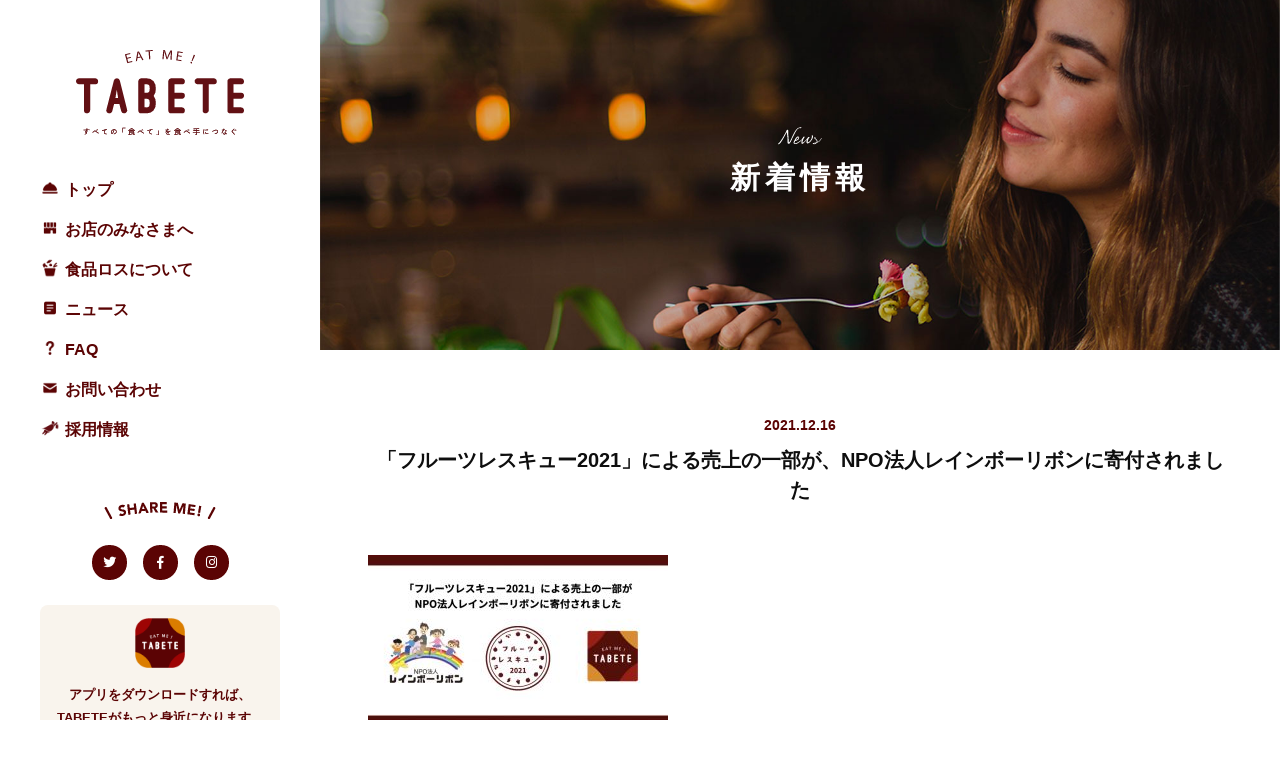

--- FILE ---
content_type: text/html; charset=UTF-8
request_url: https://tabete.me/news/568
body_size: 24694
content:
<!doctype html>
<html>
<head>

<meta charset="UTF-8">

<!-- Google tag (gtag.js) -->
<script async src="https://www.googletagmanager.com/gtag/js?id=G-FJ0DZT3VFF"></script>
<script>
  window.dataLayer = window.dataLayer || [];
  function gtag(){dataLayer.push(arguments);}
  gtag('js', new Date());

  gtag('config', 'G-FJ0DZT3VFF');
</script>

<!-- Google Tag Manager -->
<script>(function(w,d,s,l,i){w[l]=w[l]||[];w[l].push({'gtm.start':
new Date().getTime(),event:'gtm.js'});var f=d.getElementsByTagName(s)[0],
j=d.createElement(s),dl=l!='dataLayer'?'&l='+l:'';j.async=true;j.src=
'https://www.googletagmanager.com/gtm.js?id='+i+dl;f.parentNode.insertBefore(j,f);
})(window,document,'script','dataLayer','GTM-TWT8SPSZ');</script>
<!-- End Google Tag Manager -->


<link rel="shortcut icon" href="https://tabete.me/wp-content/themes/tabete/images/favicon.ico" type="image/vnd.microsoft.icon"/>
<meta http-equiv="X-UA-Compatible" content="IE=10" />
<meta name=viewport content="width=device-width, initial-scale=1, maximum-scale=1">
<meta name="description" content="まだおいしく安全に食べられるのに、「食品ロス」になってしまいそうな食事をレスキューできる【フードシェアリングサービス】です。自分にも、お店にも、地球にも。みんなが心地よい食の選択を。" />
<meta name="facebook-domain-verification" content="8qfgepurm6fltwp124i2gfmcvzb53e" />
<meta name="keywords" content="TABETE,タベテ" />
<!-- OGP -->
<meta property="og:title" content="TABETE">
<meta property="og:description" content="TABETE">
<meta property="og:url" content="">
<meta property="og:image" content="https://tabete.me/wp-content/themes/tabete/images/ogimage.png">
<meta property="og:site_name" content="TABETE">
<!-- OGP end -->
<link rel="stylesheet" href="https://tabete.me/wp-content/themes/tabete/css/sanitize.css">
<link rel="stylesheet" href="https://tabete.me/wp-content/themes/tabete/css/style.css">
<link rel="stylesheet" href="https://tabete.me/wp-content/themes/tabete/css/media.css">
<link href="https://use.fontawesome.com/releases/v5.6.1/css/all.css" rel="stylesheet">
<!--[if lt IE 9]>
<script src="http://html5shiv.googlecode.com/svn/trunk/html5.js"></script>
<script src="http://css3-mediaqueries-js.googlecode.com/svn/trunk/css3-mediaqueries.js"></script>
<![endif]-->




<!-- Start of HubSpot Embed Code -->
<script type="text/javascript" id="hs-script-loader" async defer src="//js.hs-scripts.com/5704908.js"></script>
<!-- End of HubSpot Embed Code -->

<!-- Twitter universal website tag code -->
<script>
!function(e,t,n,s,u,a){e.twq||(s=e.twq=function(){s.exe?s.exe.apply(s,arguments):s.queue.push(arguments);
},s.version='1.1',s.queue=[],u=t.createElement(n),u.async=!0,u.src='//static.ads-twitter.com/uwt.js',
a=t.getElementsByTagName(n)[0],a.parentNode.insertBefore(u,a))}(window,document,'script');
// Insert Twitter Pixel ID and Standard Event data below
twq('init','nzfbw');
twq('track','PageView');
</script>
<!-- End Twitter universal website tag code -->




		<!-- All in One SEO 4.9.3 - aioseo.com -->
		<title>「フルーツレスキュー2021」による売上の一部が、NPO法人レインボーリボンに寄付されました | TABETE - 食品ロスを削減するフードシェアリングサービス</title>
	<meta name="robots" content="max-image-preview:large" />
	<meta name="author" content="IsakuTaichi"/>
	<link rel="canonical" href="https://tabete.me/news/568" />
	<meta name="generator" content="All in One SEO (AIOSEO) 4.9.3" />
		<meta property="og:locale" content="ja_JP" />
		<meta property="og:site_name" content="TABETE - 食品ロスを削減するフードシェアリングサービス | まだおいしく安全に食べられるのに、「食品ロス」になってしまいそうな食事をレスキューできる【フードシェアリングサービス】です。自分にも、お店にも、地球にも。みんなが心地よい食の選択を。" />
		<meta property="og:type" content="article" />
		<meta property="og:title" content="「フルーツレスキュー2021」による売上の一部が、NPO法人レインボーリボンに寄付されました | TABETE - 食品ロスを削減するフードシェアリングサービス" />
		<meta property="og:url" content="https://tabete.me/news/568" />
		<meta property="article:published_time" content="2021-12-16T06:50:52+00:00" />
		<meta property="article:modified_time" content="2023-04-14T07:11:07+00:00" />
		<meta name="twitter:card" content="summary" />
		<meta name="twitter:title" content="「フルーツレスキュー2021」による売上の一部が、NPO法人レインボーリボンに寄付されました | TABETE - 食品ロスを削減するフードシェアリングサービス" />
		<script type="application/ld+json" class="aioseo-schema">
			{"@context":"https:\/\/schema.org","@graph":[{"@type":"Article","@id":"https:\/\/tabete.me\/news\/568#article","name":"\u300c\u30d5\u30eb\u30fc\u30c4\u30ec\u30b9\u30ad\u30e5\u30fc2021\u300d\u306b\u3088\u308b\u58f2\u4e0a\u306e\u4e00\u90e8\u304c\u3001NPO\u6cd5\u4eba\u30ec\u30a4\u30f3\u30dc\u30fc\u30ea\u30dc\u30f3\u306b\u5bc4\u4ed8\u3055\u308c\u307e\u3057\u305f | TABETE - \u98df\u54c1\u30ed\u30b9\u3092\u524a\u6e1b\u3059\u308b\u30d5\u30fc\u30c9\u30b7\u30a7\u30a2\u30ea\u30f3\u30b0\u30b5\u30fc\u30d3\u30b9","headline":"\u300c\u30d5\u30eb\u30fc\u30c4\u30ec\u30b9\u30ad\u30e5\u30fc2021\u300d\u306b\u3088\u308b\u58f2\u4e0a\u306e\u4e00\u90e8\u304c\u3001NPO\u6cd5\u4eba\u30ec\u30a4\u30f3\u30dc\u30fc\u30ea\u30dc\u30f3\u306b\u5bc4\u4ed8\u3055\u308c\u307e\u3057\u305f","author":{"@id":"https:\/\/tabete.me\/author\/tisaku#author"},"publisher":{"@id":"https:\/\/tabete.me\/#organization"},"image":{"@type":"ImageObject","url":"https:\/\/tabete.me\/wp-content\/uploads\/2021\/12\/tabetewebheader.001.jpeg","width":879,"height":501},"datePublished":"2021-12-16T15:50:52+09:00","dateModified":"2023-04-14T16:11:07+09:00","inLanguage":"ja","mainEntityOfPage":{"@id":"https:\/\/tabete.me\/news\/568#webpage"},"isPartOf":{"@id":"https:\/\/tabete.me\/news\/568#webpage"},"articleSection":"news, \u5b9f\u7e3e"},{"@type":"BreadcrumbList","@id":"https:\/\/tabete.me\/news\/568#breadcrumblist","itemListElement":[{"@type":"ListItem","@id":"https:\/\/tabete.me#listItem","position":1,"name":"\u30db\u30fc\u30e0","item":"https:\/\/tabete.me","nextItem":{"@type":"ListItem","@id":"https:\/\/tabete.me\/category\/news#listItem","name":"news"}},{"@type":"ListItem","@id":"https:\/\/tabete.me\/category\/news#listItem","position":2,"name":"news","item":"https:\/\/tabete.me\/category\/news","nextItem":{"@type":"ListItem","@id":"https:\/\/tabete.me\/news\/568#listItem","name":"\u300c\u30d5\u30eb\u30fc\u30c4\u30ec\u30b9\u30ad\u30e5\u30fc2021\u300d\u306b\u3088\u308b\u58f2\u4e0a\u306e\u4e00\u90e8\u304c\u3001NPO\u6cd5\u4eba\u30ec\u30a4\u30f3\u30dc\u30fc\u30ea\u30dc\u30f3\u306b\u5bc4\u4ed8\u3055\u308c\u307e\u3057\u305f"},"previousItem":{"@type":"ListItem","@id":"https:\/\/tabete.me#listItem","name":"\u30db\u30fc\u30e0"}},{"@type":"ListItem","@id":"https:\/\/tabete.me\/news\/568#listItem","position":3,"name":"\u300c\u30d5\u30eb\u30fc\u30c4\u30ec\u30b9\u30ad\u30e5\u30fc2021\u300d\u306b\u3088\u308b\u58f2\u4e0a\u306e\u4e00\u90e8\u304c\u3001NPO\u6cd5\u4eba\u30ec\u30a4\u30f3\u30dc\u30fc\u30ea\u30dc\u30f3\u306b\u5bc4\u4ed8\u3055\u308c\u307e\u3057\u305f","previousItem":{"@type":"ListItem","@id":"https:\/\/tabete.me\/category\/news#listItem","name":"news"}}]},{"@type":"Organization","@id":"https:\/\/tabete.me\/#organization","name":"TABETE","description":"\u307e\u3060\u304a\u3044\u3057\u304f\u5b89\u5168\u306b\u98df\u3079\u3089\u308c\u308b\u306e\u306b\u3001\u300c\u98df\u54c1\u30ed\u30b9\u300d\u306b\u306a\u3063\u3066\u3057\u307e\u3044\u305d\u3046\u306a\u98df\u4e8b\u3092\u30ec\u30b9\u30ad\u30e5\u30fc\u3067\u304d\u308b\u3010\u30d5\u30fc\u30c9\u30b7\u30a7\u30a2\u30ea\u30f3\u30b0\u30b5\u30fc\u30d3\u30b9\u3011\u3067\u3059\u3002\u81ea\u5206\u306b\u3082\u3001\u304a\u5e97\u306b\u3082\u3001\u5730\u7403\u306b\u3082\u3002\u307f\u3093\u306a\u304c\u5fc3\u5730\u3088\u3044\u98df\u306e\u9078\u629e\u3092\u3002","url":"https:\/\/tabete.me\/","logo":{"@type":"ImageObject","url":"https:\/\/tabete.me\/wp-content\/uploads\/2020\/09\/cropped-icon.png","@id":"https:\/\/tabete.me\/news\/568\/#organizationLogo","width":512,"height":512},"image":{"@id":"https:\/\/tabete.me\/news\/568\/#organizationLogo"}},{"@type":"Person","@id":"https:\/\/tabete.me\/author\/tisaku#author","url":"https:\/\/tabete.me\/author\/tisaku","name":"IsakuTaichi","image":{"@type":"ImageObject","@id":"https:\/\/tabete.me\/news\/568#authorImage","url":"https:\/\/secure.gravatar.com\/avatar\/8e7746389f65d03cf051e020f2b0ca12?s=96&d=mm&r=g","width":96,"height":96,"caption":"IsakuTaichi"}},{"@type":"WebPage","@id":"https:\/\/tabete.me\/news\/568#webpage","url":"https:\/\/tabete.me\/news\/568","name":"\u300c\u30d5\u30eb\u30fc\u30c4\u30ec\u30b9\u30ad\u30e5\u30fc2021\u300d\u306b\u3088\u308b\u58f2\u4e0a\u306e\u4e00\u90e8\u304c\u3001NPO\u6cd5\u4eba\u30ec\u30a4\u30f3\u30dc\u30fc\u30ea\u30dc\u30f3\u306b\u5bc4\u4ed8\u3055\u308c\u307e\u3057\u305f | TABETE - \u98df\u54c1\u30ed\u30b9\u3092\u524a\u6e1b\u3059\u308b\u30d5\u30fc\u30c9\u30b7\u30a7\u30a2\u30ea\u30f3\u30b0\u30b5\u30fc\u30d3\u30b9","inLanguage":"ja","isPartOf":{"@id":"https:\/\/tabete.me\/#website"},"breadcrumb":{"@id":"https:\/\/tabete.me\/news\/568#breadcrumblist"},"author":{"@id":"https:\/\/tabete.me\/author\/tisaku#author"},"creator":{"@id":"https:\/\/tabete.me\/author\/tisaku#author"},"image":{"@type":"ImageObject","url":"https:\/\/tabete.me\/wp-content\/uploads\/2021\/12\/tabetewebheader.001.jpeg","@id":"https:\/\/tabete.me\/news\/568\/#mainImage","width":879,"height":501},"primaryImageOfPage":{"@id":"https:\/\/tabete.me\/news\/568#mainImage"},"datePublished":"2021-12-16T15:50:52+09:00","dateModified":"2023-04-14T16:11:07+09:00"},{"@type":"WebSite","@id":"https:\/\/tabete.me\/#website","url":"https:\/\/tabete.me\/","name":"TABETE - \u81ea\u5206\u306b\u3082\u3001\u304a\u5e97\u306b\u3082\u3001\u5730\u7403\u306b\u3082\u3002\u98df\u54c1\u30ed\u30b9\u3092\u524a\u6e1b\u3059\u308b\u30d5\u30fc\u30c9\u30b7\u30a7\u30a2\u30ea\u30f3\u30b0\u30b5\u30fc\u30d3\u30b9","description":"\u307e\u3060\u304a\u3044\u3057\u304f\u5b89\u5168\u306b\u98df\u3079\u3089\u308c\u308b\u306e\u306b\u3001\u300c\u98df\u54c1\u30ed\u30b9\u300d\u306b\u306a\u3063\u3066\u3057\u307e\u3044\u305d\u3046\u306a\u98df\u4e8b\u3092\u30ec\u30b9\u30ad\u30e5\u30fc\u3067\u304d\u308b\u3010\u30d5\u30fc\u30c9\u30b7\u30a7\u30a2\u30ea\u30f3\u30b0\u30b5\u30fc\u30d3\u30b9\u3011\u3067\u3059\u3002\u81ea\u5206\u306b\u3082\u3001\u304a\u5e97\u306b\u3082\u3001\u5730\u7403\u306b\u3082\u3002\u307f\u3093\u306a\u304c\u5fc3\u5730\u3088\u3044\u98df\u306e\u9078\u629e\u3092\u3002","inLanguage":"ja","publisher":{"@id":"https:\/\/tabete.me\/#organization"}}]}
		</script>
		<!-- All in One SEO -->

<link rel='dns-prefetch' href='//s.w.org' />
<link rel="alternate" type="application/rss+xml" title="TABETE - 食品ロスを削減するフードシェアリングサービス &raquo; 「フルーツレスキュー2021」による売上の一部が、NPO法人レインボーリボンに寄付されました のコメントのフィード" href="https://tabete.me/news/568/feed" />
		<script type="text/javascript">
			window._wpemojiSettings = {"baseUrl":"https:\/\/s.w.org\/images\/core\/emoji\/13.0.1\/72x72\/","ext":".png","svgUrl":"https:\/\/s.w.org\/images\/core\/emoji\/13.0.1\/svg\/","svgExt":".svg","source":{"concatemoji":"https:\/\/tabete.me\/wp-includes\/js\/wp-emoji-release.min.js?ver=5.7.14"}};
			!function(e,a,t){var n,r,o,i=a.createElement("canvas"),p=i.getContext&&i.getContext("2d");function s(e,t){var a=String.fromCharCode;p.clearRect(0,0,i.width,i.height),p.fillText(a.apply(this,e),0,0);e=i.toDataURL();return p.clearRect(0,0,i.width,i.height),p.fillText(a.apply(this,t),0,0),e===i.toDataURL()}function c(e){var t=a.createElement("script");t.src=e,t.defer=t.type="text/javascript",a.getElementsByTagName("head")[0].appendChild(t)}for(o=Array("flag","emoji"),t.supports={everything:!0,everythingExceptFlag:!0},r=0;r<o.length;r++)t.supports[o[r]]=function(e){if(!p||!p.fillText)return!1;switch(p.textBaseline="top",p.font="600 32px Arial",e){case"flag":return s([127987,65039,8205,9895,65039],[127987,65039,8203,9895,65039])?!1:!s([55356,56826,55356,56819],[55356,56826,8203,55356,56819])&&!s([55356,57332,56128,56423,56128,56418,56128,56421,56128,56430,56128,56423,56128,56447],[55356,57332,8203,56128,56423,8203,56128,56418,8203,56128,56421,8203,56128,56430,8203,56128,56423,8203,56128,56447]);case"emoji":return!s([55357,56424,8205,55356,57212],[55357,56424,8203,55356,57212])}return!1}(o[r]),t.supports.everything=t.supports.everything&&t.supports[o[r]],"flag"!==o[r]&&(t.supports.everythingExceptFlag=t.supports.everythingExceptFlag&&t.supports[o[r]]);t.supports.everythingExceptFlag=t.supports.everythingExceptFlag&&!t.supports.flag,t.DOMReady=!1,t.readyCallback=function(){t.DOMReady=!0},t.supports.everything||(n=function(){t.readyCallback()},a.addEventListener?(a.addEventListener("DOMContentLoaded",n,!1),e.addEventListener("load",n,!1)):(e.attachEvent("onload",n),a.attachEvent("onreadystatechange",function(){"complete"===a.readyState&&t.readyCallback()})),(n=t.source||{}).concatemoji?c(n.concatemoji):n.wpemoji&&n.twemoji&&(c(n.twemoji),c(n.wpemoji)))}(window,document,window._wpemojiSettings);
		</script>
		<style type="text/css">
img.wp-smiley,
img.emoji {
	display: inline !important;
	border: none !important;
	box-shadow: none !important;
	height: 1em !important;
	width: 1em !important;
	margin: 0 .07em !important;
	vertical-align: -0.1em !important;
	background: none !important;
	padding: 0 !important;
}
</style>
	<link rel='stylesheet' id='wp-block-library-css'  href='https://tabete.me/wp-includes/css/dist/block-library/style.min.css?ver=5.7.14' type='text/css' media='all' />
<link rel='stylesheet' id='aioseo/css/src/vue/standalone/blocks/table-of-contents/global.scss-css'  href='https://tabete.me/wp-content/plugins/all-in-one-seo-pack/dist/Lite/assets/css/table-of-contents/global.e90f6d47.css?ver=4.9.3' type='text/css' media='all' />
<link rel="https://api.w.org/" href="https://tabete.me/wp-json/" /><link rel="alternate" type="application/json" href="https://tabete.me/wp-json/wp/v2/posts/568" /><link rel="EditURI" type="application/rsd+xml" title="RSD" href="https://tabete.me/xmlrpc.php?rsd" />
<link rel="wlwmanifest" type="application/wlwmanifest+xml" href="https://tabete.me/wp-includes/wlwmanifest.xml" /> 
<meta name="generator" content="WordPress 5.7.14" />
<link rel='shortlink' href='https://tabete.me/?p=568' />
<link rel="alternate" type="application/json+oembed" href="https://tabete.me/wp-json/oembed/1.0/embed?url=https%3A%2F%2Ftabete.me%2Fnews%2F568" />
<link rel="alternate" type="text/xml+oembed" href="https://tabete.me/wp-json/oembed/1.0/embed?url=https%3A%2F%2Ftabete.me%2Fnews%2F568&#038;format=xml" />
<link rel="icon" href="https://tabete.me/wp-content/uploads/2020/09/cropped-icon-32x32.png" sizes="32x32" />
<link rel="icon" href="https://tabete.me/wp-content/uploads/2020/09/cropped-icon-192x192.png" sizes="192x192" />
<link rel="apple-touch-icon" href="https://tabete.me/wp-content/uploads/2020/09/cropped-icon-180x180.png" />
<meta name="msapplication-TileImage" content="https://tabete.me/wp-content/uploads/2020/09/cropped-icon-270x270.png" />
</head>

<body>
<!-- Google Tag Manager (noscript) -->
<noscript><iframe src="https://www.googletagmanager.com/ns.html?id=GTM-TWT8SPSZ"
height="0" width="0" style="display:none;visibility:hidden"></iframe></noscript>
<!-- End Google Tag Manager (noscript) -->

<div id="loader-bg">
   <div class="loader"><img class="ri" src="https://tabete.me/wp-content/themes/tabete/images/logo-white.svg" alt="TABETE"></div>
</div>

<div class="hamburger-box">	
	<div class="hamburger">
		<span></span>
		<span></span>
		<span></span>
	</div>
</div>	 



<div class="side-nav">


	<a id="logo"href="https://tabete.me">
		<h1><img src="https://tabete.me/wp-content/themes/tabete/images/logo.svg" class="ri" alt="TABETE"></h1>		
	</a>

	<ul class="side-nav-menu">
		<li >
			<a href="https://tabete.me" ><span class="menu-icon"><img class="ri" src="https://tabete.me/wp-content/themes/tabete/images/icon-user.png"></span><p>トップ</p></a>
		</li>
		<li >
			<a href="https://lp.tabete.me/?utm_source=tabete-me&utm_medium=referral&utm_campaign=service-site-link" ><span class="menu-icon"><img class="ri" src="https://tabete.me/wp-content/themes/tabete/images/icon-shop.png" ></span><p>お店のみなさまへ</p></a>
		</li>
		<li >
			<a href="https://tabete.me/food-waste" ><span class="menu-icon"><img class="ri" src="https://tabete.me/wp-content/themes/tabete/images/icon-food.png"></span><p>食品ロスについて</p></a>
		</li>
		<li >
			<a href="https://tabete.me/category/news" ><span class="menu-icon"><img class="ri" src="https://tabete.me/wp-content/themes/tabete/images/icon-news.png" ></span><p>ニュース</p></a>
		</li>		
		<li >
			<a href="https://tabete.me/faq" ><span class="menu-icon"><img class="ri" src="https://tabete.me/wp-content/themes/tabete/images/icon-faq.png"></span><p>FAQ</p></a>
		</li>	
		<li >
			<a href="https://tabete.me/contact" ><span class="menu-icon"><img class="ri" src="https://tabete.me/wp-content/themes/tabete/images/icon-contact.png" ></span><p>お問い合わせ</p></a>
		</li>
		<li >
			<a href="https://cocooking.notion.site/f718327942194b4ab21947e506429f3d" ><span class="menu-icon"><img class="ri" src="https://tabete.me/wp-content/themes/tabete/images/icon-recruit.png" ></span><p>採用情報</p></a>
		</li>
	</ul>
	
	
	

	<div class="side-nav-bottom">
		
	<div class="side-sns">
		<span class="side-sns-shareme"><img class="ri b-r10" src="https://tabete.me/wp-content/themes/tabete/images/text-share-me.svg" alt="# "></span>
		<a href="https://twitter.com/tabete_me" class="icon-sns" target="_blank"><i class="fab fa-twitter"></i></a>
		<a href="https://www.facebook.com/tabetejp/" class="icon-sns" target="_blank"><i class="fab fa-facebook-f"></i></a>
		<a href="https://www.instagram.com/tabete.me/" class="icon-sns" target="_blank"><i class="fab fa-instagram"></i></a>
	</div>
	
	
		
	<div class="side-app b-r10">
		<span class="side-app-icon"><img class="ri" src="https://tabete.me/wp-content/themes/tabete/images/icon-app.png" alt="# "></span>
		<p class="side-app-text">アプリをダウンロードすれば、<br>TABETEがもっと身近になります。</p>
		<div class="side-app-banner cf">
			<a href="https://apps.apple.com/jp/app/tabete/id1392919676" target="_blank">
				<img class="ri" src="https://tabete.me/wp-content/themes/tabete/images/bnr-appstore.png" alt="app store">
			</a>
			<a href="https://play.google.com/store/apps/details?id=me.tabete.tabete&hl=ja" target="_blank">
				<img class="ri" src="https://tabete.me/wp-content/themes/tabete/images/bnr-googleplay.png" alt="google play">
			</a>
		</div>
	</div>
	
	
	</div>	

</div>






<div id="wrapper">
	

<!------------page head------------>
	
<section id="page-head" class="news">
	
<a href="index.html" class="sp-logo">
	<img class="ri" src="https://tabete.me/wp-content/themes/tabete/images/logo-white.svg" alt="TABETE">
</a>	

	
<div class="page-head-text">
	<span class="page-head-text-en"><img class="ri" src="https://tabete.me/wp-content/themes/tabete/images/text-news.svg" alt="news"></span>
	<p class="page-head-text-jp">新着情報</p>


</div>



</section>








<div class="headline inner">
<span class="news-detail-day">2021.12.16</span>
<h3 class="news-detail-title">「フルーツレスキュー2021」による売上の一部が、NPO法人レインボーリボンに寄付されました</h3>
</div>

<div class="inner">
<div class="news-detail-area">



<pre><img loading="lazy" width="300" height="171" class="alignnone size-medium wp-image-555" src="https://tabete.me/wp-content/uploads/2021/12/tabetewebheader.001-300x171.jpeg" alt="" srcset="https://tabete.me/wp-content/uploads/2021/12/tabetewebheader.001-300x171.jpeg 300w, https://tabete.me/wp-content/uploads/2021/12/tabetewebheader.001-768x438.jpeg 768w, https://tabete.me/wp-content/uploads/2021/12/tabetewebheader.001.jpeg 879w" sizes="(max-width: 300px) 100vw, 300px" />

PAUL様、デイブレイク様と連携して規格外フルーツを使用した商品を開発・展開する「フルーツレスキュー2021」。
本プロジェクトにて、10月16日世界食料デーに合わせて、10月16日～10月31日の「南信州産りんごのパイ」期間中売上の５％が、PAUL様より板橋区でこども食堂を運営されているNPO法人レインボーリボン様に寄付されました。

<img loading="lazy" width="300" height="225" class="alignnone size-medium wp-image-569" src="https://tabete.me/wp-content/uploads/2021/12/緒方様-300x225.jpeg" alt="" srcset="https://tabete.me/wp-content/uploads/2021/12/緒方様-300x225.jpeg 300w, https://tabete.me/wp-content/uploads/2021/12/緒方様-1024x768.jpeg 1024w, https://tabete.me/wp-content/uploads/2021/12/緒方様-768x576.jpeg 768w, https://tabete.me/wp-content/uploads/2021/12/緒方様-1536x1152.jpeg 1536w, https://tabete.me/wp-content/uploads/2021/12/緒方様.jpeg 2016w" sizes="(max-width: 300px) 100vw, 300px" />

<strong>プロジェクト詳細：</strong>

【累計約2,500kgの食品ロス削減に成功】「食べるだけで果物の食品ロス削減になるパン」をTABETE・PAUL・デイブレイクの3者で開発・販売するコラボ企画で販売数が45,000個に到達
https://prtimes.jp/main/html/rd/p/000000116.000017141.html

【NPO法人レインボーリボンHP】
https://rainbow-ribbon-net.org/

「南信州産りんごのパイ」は引き続き来年2月頃までPAUL様各店舗にて販売されております。
パンを買って食べることで貢献できるフードロス削減、お近くの店舗にてぜひお気軽にご参加ください！

※一部催事等、取り扱いの無い店舗もございます。
※数量限定のため売り切れの際はご容赦ください。</pre>

</div>

<div class="prev-next cf">

	<a href="https://tabete.me/news/607" class="next button dark-red">次の記事へ</a>

	<a href="https://tabete.me/news/566" class="prev button dark-red">前の記事へ</a>

</div>


</div>








<!------------footer------------>


<footer>
	
	<div class="inner cf">
		
		
		<ul class="footer-nav-menu">
			<li ><a href="https://tabete.me" ><p>トップ</p></a></li>
			<li ><a href="https://lp.tabete.me/?utm_source=tabete-me&utm_medium=referral&utm_campaign=service-site-link" ><p>お店のみなさまへ</p></a></li>
			<li ><a href="https://tabete.me/food-waste" ><p>食品ロスについて</p></a></li>
		</ul>	
		<ul class="footer-nav-menu">
			<li ><a href="https://tabete.me/category/news" ><p>ニュース</p></a></li>			
			<li ><a href="https://tabete.me/faq" ><p>FAQ</p></a></li>
			<li ><a href="https://tabete.me/contact" ><p>お問い合わせ</p></a></li>
		</ul>	
		<ul class="footer-nav-menu">
			<li ><a href="https://tabete.me/company" ><p>運営会社</p></a></li>
			<li ><a href="https://storage.googleapis.com/tabete-hosting/privacy.html" ><p>プライバシーポリシー</p></a></li>
		</ul>
		<div class="footer-nav-menu">
			<a href="https://www.instagram.com/tabete.me/" class="footer-sns" target="_blank"><i class="fab fa-instagram"></i></a>
			<a href="https://www.facebook.com/tabetejp/" class="footer-sns" target="_blank"><i class="fab fa-facebook-f"></i></a>
			<a href="https://twitter.com/tabete_me" class="footer-sns" target="_blank"><i class="fab fa-twitter"></i></a>
		</div>
	</div>
	
	<div class="footer-logo">
		<img class="ri" src="https://tabete.me/wp-content/themes/tabete/images/logo-white.svg" alt="TABETE">
	</div>
	
	
	
	
	
</footer>

</div>






<script src="https://ajax.googleapis.com/ajax/libs/jquery/3.2.1/jquery.min.js"></script>
<script src="https://cdnjs.cloudflare.com/ajax/libs/gsap/2.1.3/TweenMax.min.js"></script>
<script src="https://cdnjs.cloudflare.com/ajax/libs/jquery.matchHeight/0.7.2/jquery.matchHeight-min.js"></script>
<script src="https://tabete.me/wp-content/themes/tabete/js/scripts.js"></script>
<script>
$(function(){
　　$('.matchHeight').matchHeight();
});
</script>
<script type='text/javascript' src='https://tabete.me/wp-includes/js/wp-embed.min.js?ver=5.7.14' id='wp-embed-js'></script>
</body>
</html>







--- FILE ---
content_type: text/css
request_url: https://tabete.me/wp-content/themes/tabete/css/style.css
body_size: 25244
content:

html{
    font-size: 625%;
}


body{
	font-size: .15em;
	line-height: 2em;
	
	font-family: -apple-system, "Avenir Next",YuGothic, "Yu Gothic Medium", "Yu Gothic", Verdana, Meiryo, sans-serif;
	font-weight: 400;
	color:#0e0e0e;
	width: 100%;
	height: auto;
	-webkit-text-size-adjust: 100%;
	-webkit-font-smoothing: antialiased;
	-moz-osx-font-smoothing: grayscale;


}



/* ============================================================

set

============================================================ */

a{


}

ul{
	padding: 0;
}

ul li{
	list-style: none;
}

.mw {
    width: 84%;
    max-width: 1260px;
    margin: 0 auto;
}

.ri{
	width:100%;
}


.pc{
	display: block;
} 

.sp{
	display: none;
} 

.b-r5{
	border-radius: 5px;
}

.b-r10{
	border-radius: 8px;
}

.b-r20{
	border-radius: 20px;
}

.m-t{
	margin-top: 50px !important;
}

.m-b {
    margin-bottom: 50px !important;
}

/* --- clearfix --- */

.cf:before,.cf:after {content:"";display:table;}
.cf:after {clear:both;}
.cf {*zoom:1;}



/* --- select text--- */
 
::selection {
	color: #fff;
	background:#5B0404;
}




/*---- underline ----*/

.underline-box {
    position: relative;
    display: inline-block;
}


.underline {
    height:1px;
    background: #0e0e0e;
    width:0%;
    position: absolute;
	bottom: 8px;
    display: block;
}

.underline.active {
    width:105%;
    color:#181818;
}


.p-r{
	right:0;
}
.p-l{
	left: 0;
}




/*---- loader ----*/




#loader-bg {
  position: fixed;
  width: 100%;
  height: 100%;
  top: 0px;
  left: 0px;
  background: #5B0404;
  z-index: 999999;
}

#loader {
  display: none;
  position: fixed;
  top: 50%;
  left: 50%;
  width: 160px;
  height: 160px;
  margin-top: -80px;
  margin-left: -80px;
  text-align: center;
  color: #fff;
  z-index: 2;
}

.loader {
    margin: 0px auto;
    width: 160px;
    height: 160px;
    border-radius: 100%;
    position: relative;
    top: 50%;
    margin-top: -80px;
    -webkit-animation: load3 1s infinite linear;
    animation: load3 1s infinite linear;
    -webkit-transform: translateZ(0);
    -ms-transform: translateZ(0);
    transform: translateZ(0);
}

/*---------------------------------
hamburger
---------------------------------*/

.hamburger-box {
    display: none;
    height: 50px;
    width: 50px;
    position: fixed;
    z-index: 9999;
    right: 20px;
    top: 20px;
    transition: all 0.4s ease-out;
    background: #5b0404;
    border-radius: 100px;
    -webkit-filter: drop-shadow(1px 3px 5px rgba(0, 0, 0, 0.2));
    -moz-filter: drop-shadow(1px 3px 5px rgba(0, 0, 0, 0.2));
    -ms-filter: drop-shadow(1px 3px 5px rgba(0, 0, 0, 0.2));
    filter: drop-shadow(1px 3px 5px rgba(0, 0, 0, 0.2));
}

.hamburger-box.open{
    right: 20px;
    opacity: 1;
    transform:rotate(0deg);
}




.hamburger,
.hamburger span {
	display: inline-block;
	transition: all .6s;
	box-sizing: border-box;
}


.hamburger {
    position: absolute;
    width: 22px;
    height: 12px;
    left:0;
    top: 0;
    right:0;
    bottom: 0; 
    margin:auto;
}

.hamburger span {
	position: absolute;
	left: 0;
	width: 100%;
	height: 2px;
	background-color: #fff;
    border-radius: 3px;
}

.hamburger span:nth-of-type(1) {
	top: 0;
}
.hamburger span:nth-of-type(2) {
	top: 50%;
	margin-top: -1px;
}
.hamburger span:nth-of-type(3) {
	bottom: 0;
}


.hamburger.open {
    transform: rotate(-180deg);
}



.hamburger.open span:nth-of-type(1) {
	transform: translateY(5px) rotate(-45deg);
}
.hamburger.open span:nth-of-type(2) {
	right: 50%;
	opacity: 0;
	animation: active-menu-bar02 .8s forwards;
}

.hamburger.open span:nth-of-type(3) {
	transform: translateY(-5px) rotate(45deg);
}

/*--------------------------------------------------
	
common

--------------------------------------------------*/


#wrapper {
    width: calc(100% - 320px);
    float: right;
}

#wrapper.fixed{
  position: fixed;
  width:100%;
}



.inner {
    width: 90%;
    max-width: 1260px;
    margin: 0 auto;
}


.other-page {
    margin-top: 60px;
    margin-bottom: 120px;
}

.other-page-desc {
    margin-bottom: 20px;
}



.ivory {
    padding-bottom: 50px;
    background: #f9f4ee;
    position: relative;
}
/* button ---------------------*/

.button-area {
    text-align: center;
}

.button {
    display: inline-block;
    padding: 15px 40px 14px;
    margin: 0 10px;
    border-radius: 100px;
    -webkit-border-radius: 100px;
    -moz-border-radius: 100px;
    transition: all .4s; 
}

.button:hover {
	transform: translateY(-1px);
    box-shadow: 0 10px 20px 0 rgba(0, 0, 0, .2);
}


.button.dark-red {
    background: #5B0404;
    color: #fff;
    font-weight: 600;
}


.button.ocher{
    background: #fff;
    color: #bf8b2e;
    font-weight: 600;
}


.button.white {
    background: #ffffff;
    color: #5b0404;
    font-weight: 600;
}

/* input ---------------------*/
.form-box {    
	border:0;
	padding:5px;
   font-family:Arial, sans-serif;
   color:#101010;
   font-size:1.3em;
   border-bottom: solid 1.5px #708090;
   width:100%;
   margin:20px;
}

border-bottom


/* 2col ---------------------*/

.item-2col {
    width: 47.5%;
    margin-right: 5%;
    float: left;
}

.item-2col:nth-child(2n) {
    margin-right: 0;
}


/* 3col ---------------------*/

    
    
    
.item-3col {
    width: 30%;
    margin-right: 5%;
    margin-bottom: 25px;
    float: left;
}

.item-3col:nth-child(3n) {
    margin-right: 0;
}


/* 4col ---------------------*/

.item-4col {
    width: 21.25%;
    margin-right: 5%;
    float: left;
}

.item-4col:nth-child(4n) {
    margin-right: 0;
}


.item-flow {
    width: 21.25%;
    margin-right: 5%;
    float: left;
}

.item-flow:nth-child(4n) {
    margin-right: 0;
}

/* 6col ---------------------*/

.item-6col {
    width: 12.5%;
    margin-right: 5%;
    float: left;
}

.item-6col:nth-child(6n) {
    margin-right: 0;
}


.item-6col img{
    margin-bottom: 50px;
}
/* illust-3col ---------------------*/

.item-illust-3col {
    width: 60%;
    margin: 20px auto;
}

.item-title {
    font-weight: 600;
}





.item-day {
    color: #5b0404;
    float: right;
    font-weight: 600;
}


/* illust-4col ---------------------*/

.item-illust-4col {
    width: 90%;
    margin: 20px auto;
}

.item-illust-flow {
    width: 90%;
    margin: 20px auto;
}

.item-title {
    font-weight: 600;
}





/* illust ---------------------*/

.item-illust {
    width: 60%;
    margin: 20px auto;
}

.item-title {
    font-weight: 600;
    font-size: 0.16rem;
    margin-bottom: 2px;
}

.item-desc {
}

/* headline ---------------------*/

.headline {
    text-align: center;
    padding: 60px 0 50px;
}

.headline.white > *{
    color: #fff!important;
}

.headline-en{
    font-size: 0.14rem;
    font-weight: 600;
    color: #5B0404;
    position: relative;
}

.headline-en:before {
    content: "";
    background: url(../images/headline-decoration.png);
    width: 10px;
    height: 10px;
    left: -17px;
    top: 4px;
    position: absolute;
    background-position: center center;
    background-repeat: no-repeat;
    background-size: contain;
}

.headline-en:after {
    content: "";
    background: url(../images/headline-decoration.png);
    width: 10px;
    height: 10px;
    right: -17px;
    top: 4px;
    position: absolute;
    background-position: center center;
    background-repeat: no-repeat;
    background-size: contain;
    transform: scale(-1, 1);
}

.headline.white > .headline-en:before{
    display: none;
}
.headline.white > .headline-en:after{
    display: none;
}

.headline-jp {
    font-size: 0.2rem;
    font-weight: 600;
    margin-top: 5px;
}

/* headline-foodwaste ---------------------*/

.headline-waste {
    padding: 70px 0 50px;
    font-weight: 600;
}

.number {
    font-size: 0.6rem;
    float: left;
    margin: 15px 15px 0 0;
}


.headline-waste-txt {
    float: left;
}


.headline-waste-en{
    color: #5B0404;
}


.headline-waste-jp {
    font-size: .2rem;
}



.illust-left {
    float: left;
    width: 35%;
    margin-bottom: 25px;
}

.illust-right {
    float: right;
    width: 35%;
    margin-bottom: 25px;
}


.article-right {
    float: right;
    width: 65%;
    margin-bottom: 25px;
}

.article-left {
    float: left;
    width: 65%;
    margin-bottom: 25px;
}

.article-center{
	width: 100%;
	margin-bottom: 25px;
}

.gray-back {
    background: #f7f7f7;
    padding: 25px;
    margin-top: 25px;
}

/* header banner---------------------*/

.head-bnr{
    width: 100%;
    padding:50px;
    box-sizing: border-box;
    background: #5b0404;
    transform: translateY(-60px);
    margin-bottom: -60px;
    box-shadow: 5px 10px 20px rgba(0,0,0,0.2);
    overflow: hidden;
    position: relative;
}




.head-bnr.home {
    padding: 25px 50px;
}

.head-bnr.page{
}

.head-bnr:before {
    width: 600px;
    height: 600px;
    border-radius: 320px;
    background: #9e0404;
    content: '';
    margin: auto;
    position: absolute;
    left: calc(0% - 300px);
    top: calc(0% - 300px);
    z-index: -9;
    opacity: .9;
}

.head-bnr:after {
    width: 600px;
    height: 600px;
    border-radius: 320px;
    background: #db7d00;
    content: '';
    margin: auto;
    position: absolute;
    right: calc(0% - 300px);
    bottom: calc(0% - 300px);
    z-index: -9;
    opacity: .9;
}

/* home---------*/

.bnr-download1-mock {
    width: 50%;
    text-align: center;
    float: left;
}

.bnr-download1-mock img {
    height: 380px;
    width: auto;
}
.bnr-download1-info {
    width: 50%;
    float: right;
    margin-top: 60px;
}

.bnr-download1-logo {
    width: 150px;
    margin: 0 auto;
    display: block;
}

.bnr-download1-text {
    text-align: center;
    font-size: 0.16rem;
    line-height: 1.8em;
    color: #ffffff;
    font-weight: 600;
    margin: 30px 0;
    letter-spacing: 0.03rem;
}

.bnr-download1-badge {
    width: 100%;
    max-width: 400px;
    margin: 0 auto;
}


.bnr-download1-badge a {
    float: left;
    width: 48%;
}
.bnr-download1-badge a:first-child {
   margin-right: 4%;
}
/* page---------*/

.head-bnr-txt-left {
    font-size: 0.16rem;
    line-height: 1.8em;
    letter-spacing: 0.02rem;
    font-weight: 600;
    color: #fff;
    width: 50%;
    float: left;
}

.head-bnr-txt-right {
    width: 50%;
    float: right;
    padding: 0 30px 30px;
    margin-top: -10px;
}

/* banner download2 ---------------------*/

.bnr-download2 {
    width: 100%;
    background: #5b0404;
    overflow: hidden;
}


.bnr-download2-img {
    width: 50%;
    height: 380px;
    float: left;
	background:url("../images/main.png") ;
	background-position: center center;
	background-size:cover;
	position: relative;
}

.bnr-download2-head {
    box-sizing: border-box;
    width: 100%;
    padding: 0 40px;
    color: #fff;
    position: absolute;
    top: 50%;
    left: 50%;
    transform: translateY(-50%) translateX(-50%);
    -webkit- transform: translateY(-50%) translateX(-50%);
}


.bnr-download2-head-title {
    font-weight: 600;
    font-size: 0.24rem;
    letter-spacing: 0.05rem;
    line-height: 1.7em;
    margin-bottom: 5px;
}

.bnr-download2-head-desc {
    font-weight: 600;
    letter-spacing: 0.1em;
}


.bnr-download2-info {
    width: 50%;
    float: right;
    margin-top: 15px;
}

.bnr-download2-logo {
    width: 150px;
    margin: 50px auto 0;
    display: block;
}

.bnr-download2-text {
    text-align: center;
    font-size: 0.16rem;
    line-height: 1.8em;
    color: #ffffff;
    font-weight: 600;
    margin: 30px 0;
    letter-spacing: 0.03rem;
}

.bnr-download2-badge {
    width: 350px;
    margin: 0 auto;
}
.bnr-download2-badge a {
    float: left;
    width: 48%;
}
.bnr-download2-badge a:first-child {
   margin-right: 4%;
}

/*  banner food waste  ---------------------*/

.bnr-foodwaste {
    background: #bf8b2e;
    padding: 0 5% 60px;
}

.bnr-foodwaste-text {
    margin-bottom: 40px;
}

.bnr-foodwaste-head {
    width: 60%;
    float: left;
    color: #fff;
    font-size: 0.16rem;
    letter-spacing: 0.1em;
    font-weight: 600;
}

.bnr-foodwaste-logo {
    width: 40%;
    float: right;
    padding: 0px 8%;
    box-sizing: border-box;
}


/* banner shop ---------------------*/

.bnr-shop {
    width: 100%;
    background: url(../images/main.png);
    background-position: center center;
    background-size: cover;
    overflow: hidden;
    padding: 0 50px 50px;
    box-sizing: border-box;
}

/* price text ---------------------*/

.price {
    margin-bottom: 50px;
}

.price-text {
    float: left;
    width: 50%;
    margin-top: 50px;
}


.price-headline {
    font-size: 0.2rem;
    letter-spacing: .1em;
    font-weight: 600;
    line-height: 1.8em;
    margin-bottom: 25px;
}

.price-illust {
    width: 50%;
    float: right;
    padding: 0 75px;
    box-sizing: border-box;
}



/* FAQ ---------------------*/
.faq {
}

.accordion {
    margin-bottom: 30px;
}


.accordion ul {
	width:100%;
	padding:0;
}
.accordion li {
	position:relative;
	border-bottom:1px solid #eee;
	list-style:none;
}
.accordion li:first-child {
	border-top:1px solid #eee;
}

.accordion > ul > li > a {
	display: block;
	text-decoration: none;
	cursor: pointer;
	padding: 1.5em 0;
	position: relative;
}
.accordion > ul > li > a h5 {
	font-weight: 600;
	width: calc(100% - 50px);
}

.accordion > ul > li > a h5:hover {
	color: #111;
	text-decoration:none;
}
.accordion > ul > li > p {
    display: none;
    text-align: left;
    padding: 0 0 1.5em;
    line-height: 1.8;
}

.accordion li .accordion_icon,
.accordion li .accordion_icon span {
	display: inline-block;
	transition: all .3s;
	box-sizing: border-box;
}
.accordion li .accordion_icon {
    position: absolute;
    width: 15px;
    height: 15px;
    top: 35px;
    right: 25px;
}


.accordion li .accordion_icon span {
	position: absolute;
    width: 100%;
	height: 2px;
    background-color: #000;
}
.accordion li .accordion_icon span:nth-of-type(1) {
	transform: rotate(0deg);
    -webkit-transform: rotate(0deg);
	-moz-transform: rotate(0deg);
	-ms-transform: rotate(0deg);
    -o-transform: rotate(0deg);
}
.accordion li .accordion_icon span:nth-of-type(2) {
	transform: rotate(90deg);
    -webkit-transform: rotate(90deg);
	-moz-transform: rotate(90deg);
	-ms-transform: rotate(90deg);
    -o-transform: rotate(90deg);
}
.accordion li .accordion_icon.active span:nth-of-type(1) {
	display:none;
}
.accordion li .accordion_icon.active span:nth-of-type(2) {
	transform: rotate(180deg);
    -webkit-transform: rotate(180deg);
	-moz-transform: rotate(180deg);
	-ms-transform: rotate(180deg);
    -o-transform: rotate(180deg);
}


.faq-btn {
    margin-bottom: 50px;
}

/*--------------------------------------------------
	
layout

--------------------------------------------------*/


/*--------------------------------
side bar
--------------------------------*/

.side-nav {
    position: fixed;
    z-index: 99999;
    background: #fff;
    width: 320px;
    height: 100%;
    padding: 40px;
    box-sizing: border-box;
}


.side-nav.open {
}



/* footer-logo ---------------------*/

#logo {
    display: block;
    width: 70%;
    margin: 10px auto;
}

h1 {
    font-size: .16rem;
    letter-spacing: 0.08em;
    font-weight: normal;
    color:#0e0e0e;
}


/* nav ---------------------*/


.side-nav-menu {
	margin-top: 40px;
}

.side-nav-menu li{
    margin-bottom: 10px;
}

.side-nav-menu li a{
    font-weight: 600;
    font-size: 0.16rem;
    color: #5B0404;
}


.menu-icon {
    width: 20px;
    display: block;
    float: left;
    margin-right: 5px;
    transform: translateY(-2px);
}

/* side bottom ---------------------*/

.side-nav-bottom {
    width: calc(100% - 80px);
    position: absolute;
    bottom: 40px;
    
}


.side-sns {
    text-align: center;
}

.side-sns-shareme {
    width: 50%;
    display: block;
    margin: 0 auto;
    margin-bottom: 20px;
}

.icon-sns {
    background: #5b0404;
    color: #ffffff;
    width: 35px;
    height: 35px;
    display: inline-block;
    border-radius: 100px;
    padding-top: 3px;
    padding-left: 1px;
    margin: 0 6px;
    font-size: .13rem;
}



.side-banner{
    margin-top: 25px;
    display: block;
}

.side-app {
    padding: 13px;
    width: 100%;
    height: auto;
    background: #F9F4ED;
    margin-top: 25px;
}


.side-app-icon {
    width: 50px;
    margin: 0 auto;
    display: block;
}

.side-app-text{
    text-align: center;
    font-size: 0.13rem;
    line-height: 1.8em;
    color: #5b0404;
    font-weight: 600;
    margin-top: 15px;
}


.side-app-banner {
    margin-top: 15px;
}

.side-app-banner a {
    float: left;
    width: 48%;
}
.side-app-banner a:first-child {
   margin-right: 4%;
}



/*--------------------------------
footer
--------------------------------*/
footer {
    padding: 50px 0;
    background: #5B0404;
    margin-top: 50px;
}

.footer-nav-menu {
    width: 25%;
    float: left;
}

.footer-nav-menu li {
    line-height: 2.6em;
}

.footer-nav-menu li a{
	color: #ffffff;
	font-weight: 600;
}


.footer-logo {
    width: 150px;
    margin: 50px auto 25px;
}




.sns {
    position: fixed;
    bottom:35px;
    left: 50px;
	-moz-transform: rotate(-90deg);
    -webkit-transform: rotate(-90deg);
    -o-transform: rotate(-90deg);
    -ms-transform: rotate(-90deg);
    transform: rotate(-90deg);
    transform-origin:left top;
}

.sns ul li {
    float: left;
    margin-right: 20px;
}

.footer-sns {
    text-align: center;
    background: #ffffff;
    color: #5b0404;
    width: 35px;
    height: 35px;
    display: inline-block;
    border-radius: 100px;
    padding-top: 3px;
    margin: 0 10px;
    float: right;
    box-sizing: border-box;
    font-size: .13rem;
}

.copyright{
	position: fixed;
    bottom:35px;
    right: 55px;
	-moz-transform: rotate(90deg);
    -webkit-transform: rotate(90deg);
    -o-transform: rotate(90deg);
    -ms-transform: rotate(90deg);
    transform: rotate(90deg);
    transform-origin:right top;

}


/*--------------------------------
home
--------------------------------*/

#main-visual{
	width:100%;
	height: 80vh;
	overflow:hidden;
	*zoom:1;
	background:url("../images/main.png") ;
	background-position: center center;
	background-size:cover;
    color:#fff;
	position:relative;
	
}
.main-visual-text {
    position: absolute;
    top: 0;
    bottom: 0;
    left: 5%;
    margin: auto;
    width: 100%;
    height: 235px;
}

.main-visual-head {
    font-size: 0.32rem;
    line-height: 1.7em;
    letter-spacing: 0.05rem;
    font-weight: 600;
    margin-bottom: 20px;
}

.main-visual-desc {
    font-size: 0.16rem;
    line-height: 2em;
    letter-spacing: 0.03rem;
    font-weight: 600;
}

.scroll {
    position: absolute;
    width: 100%;
    text-align: center;
    bottom: 110px;
}

.scroll:after {
    background: #fff;
    width: 1px;
    height: 50px;
    background: #fff;
    content: '';
    margin: auto;
    position: absolute;
    left: 50%;
    top: 35px;
}


/* news list---------*/



    
.news-list-item {
    width: 30%;
    margin-right: 5%;
    margin-bottom: 25px;
    float: left;
}

.news-list-item .news-list-item-thumb {
    overflow: hidden;
    cursor: pointer;
    margin-bottom: 10px;
}


.news-list-item .news-list-item-thumb img{
  width: 100%;
  display: block;
  transition-duration: 1s;
}

.news-list-item:hover .news-list-item-thumb img{
  transform: scale(1.05);
  transition-duration: .5s;
 
}



.news-list-item:nth-child(3n) {
    margin-right: 0;
}


.news-detail-area img {
    margin-bottom: 20px;
    display:block;
    max-width:1200px;

}


.news-detail-area  a {
    color:#660808;
    text-decoration:underline;
    font-weight:bold;
}

.news-detail-area  p {
	color:#0e0e0e;
	margin-bottom:40px;
    }


.news-detail-day{
    font-size: 0.14rem;
    font-weight: 600;
    color: #5B0404;
    position: relative;
}


.news-detail-title {
    font-size: 0.2rem;
    font-weight: 600;
    margin-top: 5px;
}




.prev-next {
    margin: 75px 0;
}


.prev {
    float: left !important;
    margin: 0;
}


.next {
    float: right !important;
    margin: 0;
}






/* user merit---------*/


    
.user-merit-item {
    width: 30%;
    margin-right: 5%;
    margin-bottom: 25px;
    float: left;
}

.user-merit-item:nth-child(3n) {
    margin-right: 0;
}

/* user how to---------*/

.flow{
	position: relative;
}

.flow:after {
    content: "";
    background: url(../images/arrow.svg);
    width: 30px;
    height: 30px;
    right: -25%;
    top: 55%;
    position: absolute;
    background-position: center center;
    background-repeat: no-repeat;
    background-size: contain;
}


.flow:last-child:after {
    display: none;
}


/* award---------*/   
    
.award-item {
    width: 30%;
    margin-right: 5%;
    margin-bottom: 25px;
    float: left;
}

.award-item:nth-child(3n) {
    margin-right: 0;
}


.item-illust-award {
    width: 100%;
    float: left;
    padding: 0px 50px 20px;
    box-sizing: border-box;
}

.award-text {
    width: 100%;
    float: right;
    margin-bottom: 50px;
}




/* gov---------*/  
.gov-item {
    width: 30%;
    margin-right: 5%;
    margin-bottom: 25px;
    float: left;
}

.gov-item:nth-child(3n) {
    margin-right: 0;
}

 
    
.item-illust-gov {
    width:30%;
    float: left;
    padding-right: 20px;
    box-sizing: border-box;
}

.gov-text {
    width: 70%;
    float: right;
    margin-bottom: 50px;
}

/*--------------------------------
page
--------------------------------*/


#page-head {
    width: 100%;
    height: 350px;
    overflow: hidden;
    *zoom: 1;
    color: #fff;
    position: relative;
}

#page-head.shop {
    background: url(../images/sample-main.png);
    background-position: center center;
    background-size: cover;
}


#page-head.food-waste {
    background: url(../images/sample-main.png);
    background-position: center center;
    background-size: cover;
}

#page-head.news {
    background: url(../images/sample-main.png);
    background-position: center center;
    background-size: cover;
}



#page-head.faq {
    background: url(../images/sample-main.png);
    background-position: center center;
    background-size: cover;
}


#page-head.contact {
    background: url(../images/sample-main.png);
    background-position: center center;
    background-size: cover;
}



.sp-logo {
   display: none;
}

.page-head-text {
    width: 100%;
    margin-top:120px;
}

.page-head-text-en {
	    width: 230px;
    display: block;
    margin: 0 auto 10px;
}

.page-head-text-jp{
    text-align: center;
    width: 100%;
    font-size: 0.3rem;
    letter-spacing: 0.05rem;
    font-weight: 600;
}


/* food waste ---------------------*/

.figure-chain-flow {
    padding: 50px;
}


.figure-chain-flow-title {
    text-align: center;
    font-weight: 600;
    font-size: .18rem;
    margin-bottom: 30px;
}

.figure-chain-flow-item {
    margin-bottom: 50px;
}


.arrow-yellow{
	position: relative;
}

.arrow-yellow:after {
    content: "";
    background: url(../images/arrow.svg);
    width: 20px;
    height: 20px;
    right: -27%;
    top: 25%;
    position: absolute;
    background-position: center center;
    background-repeat: no-repeat;
    background-size: contain;
}


.figure-chain-flow-txt {
    text-align: center;
    font-weight: 600;
}




.figure-chain-desc {
    background: #efaf11;
    transform: translateY(-60px);
    margin-bottom: -60px;
    padding: 30px;
    position: relative;
}


.figure-chain-desc:before {
    content: "";
    background: #efaf13;
    width: 50px;
    height: 50px;
    left: calc(50% - 25px);
    top: -13px;
    position: absolute;
	transform: rotate(45deg);
    -webkit-transform: rotate(45deg);
    border-radius: 10px;
}




.figure-chain-ex-title {
    color: #fff;
    text-align: center;
    font-weight: 600;
    font-size: .18rem;
    margin: 20px 0 35px;
    
}


.figure-chain-ex-item {
    background: #fff;
    width: 23.5%;
    margin-right: 2%;
    margin-bottom: 2%;
    float: left;
}
.figure-chain-ex-item:nth-child(4n){
    margin-right: 0;
}

.figure-chain-ex-item:nth-child(n+4){
    margin-bottom:0;
}


.figure-chain-ex-item img {
    width: 60%;
    margin: 10px auto;
    display: block;
}


.figure-chain-ex-txt {
    font-size: 0.12rem;
    line-height: 1.6em;
    width: 80%;
    margin: 0 auto 20px;
}


.headline-waste-bnr{
    font-size: 0.2rem;
    font-weight: 600;
}

/* news---------------------*/


.news-wrap {
    margin-top: 60px;
}


/* ===========================================================

contact

============================================================ */

.contact-desc {
    margin-top: 10px;
}
    
.form-contents{
	margin-bottom: 50px;
}


/*reset*/

input:focus,textarea:focus{ 
	outline: none;color: #000;
}
select:focus{
	outline: none;
}
input[type=radio], input[type=checkbox]{
	 display: none;
}

/*reset*/


.form-label {
    margin-bottom:5px;
    font-weight: 600;
    color: #5b0404;
}


.text-box, .text-area {
    background: #f4f4f4;
    width: 100%;
    padding: 25px 15px;
    border-radius: 10px;
    box-sizing: border-box;
}

.text-box {
    height: 30px;
    margin-bottom: 20px;
}

.text-area {
    padding: 10px 15px;
}


.send{
 	-webkit-appearance: none;
 	color: #ffffff;
	font-weight: 600;
	letter-spacing: 0.15em;
	background: #E6B723;
	width: 17%;
	padding: 12px;
	margin: auto;
	border: none;
 	border-radius: 3px;  
}



.hs-form * {
    color: #5B0404 !important;
}

--- FILE ---
content_type: text/css
request_url: https://tabete.me/wp-content/themes/tabete/css/media.css
body_size: 19766
content:
@charset "UTF-8";




@media only screen and (max-height: 880px) {
	
.side-nav {
    overflow: scroll;
}

.side-nav-bottom {
    position: absolute;
    position: static;
    margin-top: 50px;
    width: 100%;
}

}


@media only screen and (max-width: 1224px) {


/* banner download2 ---------------------*/

.bnr-download2 {

}


.bnr-download2-img {
 	width: 100%;
    height: 300px;
}

.bnr-download2-head {
}

.bnr-download2-info {
    width: 100%;
    margin: 0 0 30px;
}
.bnr-download2-logo {
    width: 100px;
    margin: 30px auto 0;
}

.bnr-download2-text {
    font-size: 0.12rem;
    letter-spacing: .1em;
    margin: 15px 0;
}

.bnr-download2-badge {
    width: 230px;
}

.bnr-download2-badge a {

}
.bnr-download2-badge a:first-child {

}

}


@media only screen and (max-width: 1024px) {


html{

}


body{


}


/* ============================================================

set

============================================================ */

a{
}

ul{

}

ul li{

}

.mw {

}

.ri{

}


.pc{

} 

.sp{

} 

.b-r5{

}

.b-r10{

}

.b-r20{

}


/*---------------------------------
hamburger
---------------------------------*/

.hamburger-box {
	display: block;
}


.hamburger,
.hamburger span {
}


.hamburger {

}


.hamburger span {

}
.hamburger span:nth-of-type(1) {
}
.hamburger span:nth-of-type(2) {

}
.hamburger span:nth-of-type(3) {

}



.hamburger.active {

}



.hamburger.active span:nth-of-type(1) {

}

.hamburger.active span:nth-of-type(2) {

}

@-webkit-keyframes active-menu-bar02 {
	100% {
	}
}
@keyframes active-menu-bar02 {
	100% {

	}
}
.hamburger.active span:nth-of-type(3) {

}


/*--------------------------------------------------
	
common

--------------------------------------------------*/
#wrapper {
    width: 100%;
}


.inner {

}

.other-page {
    margin-top: 40px;
    margin-bottom: 80px;
}



/* button ---------------------*/

.button-area {

}

.button {

}


.button.dark-red {

}


.button.ocher{

}


.button.white {
 
}
/* 2col ---------------------*/

.item-2col {

}

.item-2col:nth-child(2n) {
 
}


/* 3col ---------------------*/



    
    
.item-3col {

}

.item-3col:nth-child(3n) {

}


/* 4col ---------------------*/

.item-4col {

}

.item-4col:nth-child(4n) {

}

/* 6col ---------------------*/

.item-6col {

}

.item-6col:nth-child(6n) {

}


.item-6col img{

}
/* illust-3col ---------------------*/

.item-illust-3col {

}

.item-title {

}

.item-desc {
}


.item-day {

}

.news-thumb {

}

/* illust-4col ---------------------*/

.item-illust-4col {


}

.item-title {

}

/* award ---------------------*/
.item-illust-award {

}

.award-text {

}

/* media ---------------------*/
.item-illust-award {

}

.award-text {

}


/* illust ---------------------*/

.item-illust {

}

.item-title {

}


/* headline ---------------------*/

.headline {

}

.headline.white > *{

}

.headline-en{

}

.headline-en:before {

}

.headline-en:after {

}

.headline.white > .headline-en:before{

}
.headline.white > .headline-en:after{
 
}



.headline-jp {

}


/* headline-foodwaste ---------------------*/

.headline-waste {

}

.number {

}


.headline-waste-txt {

}


.headline-waste-en{
 
}


.headline-waste-jp {

}



.illust-left {

}

.illust-right {

}


.article-right {

}

.article-left {

}

.article-center{

}

.gray-back {

}

/* header banner---------------------*/

.head-bnr{

}

.head-bnr.home {
    padding: 30px 60px 30px 20px;
}

.head-bnr.page{
}

.head-bnr:before {

}

.head-bnr:after {
 
}

/* home---------*/

.bnr-download1-mock {

}

.bnr-download1-mock img {

}
.bnr-download1-info {

}

.bnr-download1-logo {

}

.bnr-download1-text {

}

.bnr-download1-badge {

}

.bnr-download1-badge a {

}

.bnr-download1-badge a:first-child {

}
/* page---------*/

.head-bnr-txt-left {

}

.head-bnr-txt-right {

}

/* banner download2 ---------------------*/

.bnr-download2 {

}


.bnr-download2-img {
 
}


.bnr-download2-head {
	
}

.bnr-download2-info {
 
}

.bnr-download2-logo {

}

.bnr-download2-text {

}

.bnr-download2-badge {

}
.bnr-download2-badge a {

}
.bnr-download2-badge a:first-child {

}

/*  banner food waste  ---------------------*/

.bnr-foodwaste {

}


.bnr-foodwaste-text {

}
.bnr-foodwaste-head {
  
}

.bnr-foodwaste-logo {

}


/* banner shop ---------------------*/

.bnr-shop {

}

/* price text ---------------------*/


.price-text {

}


.price-headline {
  
}

.price-illust {

}



/* FAQ ---------------------*/

.accordion ul {

}
.accordion li {

}
.accordion li:first-child {

}

.accordion > ul > li > a {

}
.accordion > ul > li > a h5:hover {

}
.accordion > ul > li > p {
  
}

.accordion li .accordion_icon,
.accordion li .accordion_icon span {

}
.accordion li .accordion_icon {
 
}


.accordion li .accordion_icon span {

}
.accordion li .accordion_icon span:nth-of-type(1) {

}
.accordion li .accordion_icon span:nth-of-type(2) {

}
.accordion li .accordion_icon.active span:nth-of-type(1) {

}
.accordion li .accordion_icon.active span:nth-of-type(2) {

}



/*--------------------------------------------------
	
layout

--------------------------------------------------*/


/*--------------------------------
side bar
--------------------------------*/

.side-cover{
	display: none;
	position: fixed;
	z-index: 999;
	width: 100%;
	height: 100vh;
	overflow: hidden;
	transition: all .6s; 
}

.side-cover.open{

	background: rgba(0, 0, 0, 0.5);

}

.side-nav {
    overflow: scroll;
    padding: 30px;
	width: 320px;
    margin-left: -90%;
	transition: all .6s;    
}

.side-nav.open {
	 margin-left: 0;
	
}


/* footer-logo ---------------------*/

#logo {
    width: 60%;
    margin-top: 10px;
}

h1 {
 
}


/* nav ---------------------*/

.side-nav-menu {
    margin-bottom: 40px;
}

.side-nav-menu li {
    margin-bottom: 15px;
}

.side-nav-menu li a{
 
}


.menu-icon {
 
}

/* side bottom ---------------------*/

.side-nav-bottom {
    position: static;
    width: 100%;
}


.side-sns {

}

.side-sns-shareme {
	 margin-bottom: 15px;
}

.icon-sns {
    padding-top: 3px;
}


.side-banner{

}

.side-app {
 
}


.side-app-icon {
 
}

.side-app-text{
   
}


.side-app-banner {

}

.side-app-banner a {

}
.side-app-banner a:first-child {

}



/*--------------------------------
footer
--------------------------------*/
footer{

}


.footer-nav-menu {

}

.footer-nav-menu li {

}

.footer-nav-menu li a{

}


.footer-logo {
 
}




.sns {
 
}

.sns ul li {

}
.footer-sns {

}

.copyright{


}


/*--------------------------------
home
--------------------------------*/

#main-visual{

	
}
.main-visual-text {

}

.main-visual-head {

}


.main-visual-desc {
 
}

.scroll {

}

.scroll:after {

}


.flow{

}

.flow:after {

}


.flow:last-child:after {

}


/*--------------------------------
page
--------------------------------*/


#page-head {

}

#page-head.shop {

}

#page-head.news {
 
}


#page-head.food-waste {

}


.sp-logo {
	display: block;
    position: absolute;
    left: 40px;
    top: 40px;
    width: 120px;
}

.page-head-text {

}

.page-head-text-en {

}

.page-head-text-jp{
 
}


/* food waste ---------------------*/

.figure-chain-flow {

}


.figure-chain-flow-title {

}

.figure-chain-flow-item {

}

.figure-chain-flow-item img{

}



.arrow-yellow{

}

.arrow-yellow:after {

}


.figure-chain-flow-txt {

}



.figure-chain-desc {

}


.figure-chain-desc:before {

}




.figure-chain-ex-title {

}

.figure-chain-ex-item {

}

.figure-chain-ex-item:nth-child(n+4){

}

.figure-chain-ex-item img {

}


.figure-chain-ex-txt {
 
}


.headline-waste-bnr{

}

/* news---------------------*/


.news-wrap {

}

/* ===========================================================

contact

============================================================ */

.contact-desc {

}
    
.form-contents{

}


/*reset*/

input:focus,textarea:focus{ 

}
select:focus{

}
input[type=radio], input[type=checkbox]{

}

/*reset*/


.form-label {
   
}


.text-box, .text-area {
   
}

.text-box {
 
}

.text-area {

}


.send{

}


}
















@media only screen and (max-width: 580px) {

html {
    font-size: 500%;
}



body{

}


/* ============================================================

set

============================================================ */

a{
}

ul{

}

ul li{

}

.mw {

}

.ri{

}


.pc{
	display: none;

} 

.sp{
	display: block;
} 

.b-r5{

}

.b-r10{

}

.b-r20{

}
.m-t {
    margin-top: 20px !important;
}
.m-b {
    margin-bottom: 20px !important;
}

/*---------------------------------
hamburger
---------------------------------*/

.hamburger-box {
	display: block;
}


.hamburger,
.hamburger span {
}


.hamburger {

}


.hamburger span {

}
.hamburger span:nth-of-type(1) {
}
.hamburger span:nth-of-type(2) {

}
.hamburger span:nth-of-type(3) {

}



.hamburger.active {

}



.hamburger.active span:nth-of-type(1) {

}

.hamburger.active span:nth-of-type(2) {

}

@-webkit-keyframes active-menu-bar02 {
	100% {
	}
}
@keyframes active-menu-bar02 {
	100% {

	}
}
.hamburger.active span:nth-of-type(3) {

}


/*--------------------------------------------------
	
common

--------------------------------------------------*/
#wrapper {
    width: 100%;
}


.inner.news {
	width: 100%;
}



    

/* button ---------------------*/
.button-area {
    text-align: center;
    padding:0;
}

.button {
    padding: 14px 20px 12px;
    margin: 0 5px;
    border-radius: 100px;
    -webkit-border-radius: 100px;
    -moz-border-radius: 100px;
}

.button.long {
    width: 100%;
    margin: 0;
    margin-bottom: 15px;
}

.button.long:last-child {
    margin-bottom:0;
}


.button.dark-red {

}


.button.ocher{

}


.button.white {
 
}
/* 2col ---------------------*/

.item-2col {

}

.item-2col:nth-child(2n) {
 
}


/* 3col ---------------------*/

.item-3col {
    width: 100%;
    margin-right: auto;
     margin-bottom: 20px;   
}

.item-3col:nth-child(3n) {

}


/* 4col ---------------------*/

.item-4col {
    width: 47.5%;
    margin-right: 5%;
}

.item-4col:nth-child(2n) {
    margin-right: 0;
}
.item-4col:nth-child(4n) {

}

.item-flow {
    width:100%;
}



/* 6col ---------------------*/

.item-6col {
    width: 21.25%;
    margin-right: 5%;
    float: left;
}

.item-6col:nth-child(6n) {
	margin-right: 5%;
}
.item-6col:nth-child(4n) {
	margin-right: 0;
}

.item-6col img {
    margin-bottom: 20px;
}
/* illust-3col ---------------------*/

.item-illust-3col {

}

.item-title {

}

.item-desc {
}


.item-day {

}

.news-thumb {

}

/* illust-4col ---------------------*/

.item-illust-4col {

}

.item-illust-flow {
    width: 60%;
}

.item-title {

}

/* banner download2 ---------------------*/


.bnr-download2-img {
    height: 200px;
}

.bnr-download2-head {
    padding: 0 30px;
}


.bnr-download2-head-title {
    font-weight: bold;
    font-size: 0.2rem;
    letter-spacing: 0.02rem;
    line-height: 1.7em;
    margin-bottom: 5px;
}

.bnr-download2-head-desc {
    font-size: 0.12rem;
    line-height: 2em;
}

.bnr-download2-badge {
    width: 260px;
}

/* illust ---------------------*/

.item-illust {

}

.item-title {

}

/* headline ---------------------*/

.headline {
    padding: 40px 0 40px;
}

.headline.white > *{

}

.headline-en{
	font-size: 0.16rem;
}

.headline-en:before {
    height: 10px;
    left: -15px;
    top: 4px;
}

.headline-en:after {
	height:10px;
    right: -15px;
    top: 4px;
}

.headline.white > .headline-en:before{

}
.headline.white > .headline-en:after{
 
}



.headline-jp {
    margin-top: 5px;
}

/* headline-foodwaste ---------------------*/

.headline-waste {
	padding: 20px 0 20px;
}

.number {

}


.headline-waste-txt {

}


.headline-waste-en{
 
}


.headline-waste-jp {

}


.illust-left {
    width: 100%;
}

.illust-right {
	 width: 100%;
}


.article-right {
    width: 100%;
}

.article-left {
    width: 100%;
}

.article-center{

}

.gray-back {

}

/* header banner---------------------*/

.head-bnr{
	padding: 30px 20px;
	transform: translateY(-20px);
    margin-bottom: -20px;
}


.head-bnr.home {
    padding: 20px;
    transform: translateY(-30px);
    margin-bottom: -30px;
}

.head-bnr.page{

}

.head-bnr:before {
    width: 500px;
    height: 500px;
}

.head-bnr:after {
     width: 500px;
    height: 500px;
}

/* home---------*/
.bnr-download1-mock {
    margin: 0 auto;
    width: 45%;
    float: none;
}

.bnr-download1-mock img {
	width: 100%;
	height: auto;
}
.bnr-download1-info {
    width: 100%;
    margin-top: 20px;
}

.bnr-download1-logo {
	width: 120px;
}

.bnr-download1-text {
    text-align: center;
    font-size: 0.14rem;
    line-height: 1.8em;
    color: #ffffff;
    font-weight: 600;
    margin: 20px 0;
    letter-spacing: 0.01rem;
}

.bnr-download1-badge {
    width: 260px;
    margin-bottom: 10px;
}

.bnr-download1-badge a {

}

.bnr-download1-badge a:first-child {

}
/* page---------*/

.head-bnr-txt-left {
    width: 100%;
    padding-left: 0;
    margin-top: 0;
    font-size: 0.14rem;
}


.head-bnr-txt-right {
    width: 100%;
    padding: 0 0px 30px;
}


/*  banner food waste  ---------------------*/

.bnr-foodwaste {
    height: auto;
    padding: 0 5% 30px;
}

.bnr-foodwaste-head {
    width: 50%;
    font-size: .12rem;
    letter-spacing: 0;
}

.bnr-foodwaste-logo {
    width: 50%;
    padding: 0px 5%;
}


/* banner shop ---------------------*/

.bnr-shop {
    padding: 0 20px 40px;
}

/* price text ---------------------*/


.price-text {
    width: 100%;
    margin-top: 0px;
}


.price-headline {
    font-size: 0.16rem;
    letter-spacing:0;
    margin-bottom: 15px;
}

.price-illust {
    width: 100%;
    padding: 0 10px 10px;
}

/* FAQ ---------------------*/

.accordion ul {

}
.accordion li {

}
.accordion li:first-child {

}

.accordion > ul > li > a {
    padding: 1.2em 0;
}
.accordion > ul > li > a h5:hover {

}
.accordion > ul > li > p {
  
}

.accordion li .accordion_icon,
.accordion li .accordion_icon span {

}
.accordion li .accordion_icon {
    position: absolute;
    width: 10px;
    height: 10px;
    top: 25px;
    right: 15px;
}


.accordion li .accordion_icon span {

}
.accordion li .accordion_icon span:nth-of-type(1) {

}
.accordion li .accordion_icon span:nth-of-type(2) {

}
.accordion li .accordion_icon.active span:nth-of-type(1) {

}
.accordion li .accordion_icon.active span:nth-of-type(2) {

}



/*--------------------------------------------------
	
layout

--------------------------------------------------*/


/*--------------------------------
side bar
--------------------------------*/

.side-cover{
	display: none;
	position: fixed;
	z-index: 999;
	width: 100%;
	height: 100vh;
	overflow: hidden;
	transition: all .6s; 
}

.side-cover.open{

	background: rgba(0, 0, 0, 0.5);

}

.side-nav {
    overflow: scroll;
    padding: 30px;
    width: calc(100% - 90px);
    margin-left: -90%;
	transition: all .6s;    
}

.side-nav.open {
	 margin-left: 0;
	
}


/* footer-logo ---------------------*/

#logo {
    width: 60%;
    margin-top: 10px;
}

h1 {
 
}


/* nav ---------------------*/

.side-nav-menu {

}

.side-nav-menu li {

}

.side-nav-menu li a{
 
}


.menu-icon {
 
}

/* side bottom ---------------------*/

.side-nav-bottom {

}


.side-sns {

}

.side-sns-shareme {

}

.icon-sns {
    padding-top: 6px;	
	padding-left: 0;
}




.side-banner{

}

.side-app {
 
}


.side-app-icon {
 
}

.side-app-text{
   
}


.side-app-banner {

}

.side-app-banner a {

}
.side-app-banner a:first-child {

}



/*--------------------------------
footer
--------------------------------*/
footer{
	padding: 25px 0;
}

.footer-nav-menu {
    width: 50%;
}

.footer-nav-menu:last-child {
    width: 100%;
    text-align: center;
    padding-top: 40px;
}

.footer-nav-menu li {

}

.footer-nav-menu li a{

}

.footer-logo {
    width: 100px;
    margin: 25px auto;
}



.sns {
 
}

.sns ul li {

}
.footer-sns {
    float: none;
    padding-top: 7px;
    margin: 0 7px;
    font-size: 0.16rem;
}
.copyright{


}


/*--------------------------------
home
--------------------------------*/

#main-visual {
    height: 100vh;
    background:url("../images/main-sp.png") ;
	background-position: center center;
	background-size:cover;
    color:#fff;
	position:relative;
}

.main-visual-text {
    height: 175px;
}

.main-visual-head {
    font-size: 0.25rem;
    letter-spacing: 0.05rem;
    margin-bottom: 10px;
}


.main-visual-desc {
    font-size: 0.13rem;
    letter-spacing: 0.02rem;
}
.scroll {

}

.scroll:after {

}

/* news list---------*/


.news-list {
    display: flex;
    overflow-x: scroll;
    margin: 0;
    padding: 0;
    padding-left: 5%;
    margin-bottom: 10px;
}
.news-list-item{
    min-width: 80%;
    padding-right: 5%;
    list-style: none;
    width: 100%;
    margin-right: auto;
    margin-bottom: 20px;   
}
    
/* user merit---------*/


    
.user-merit-item {
    width: 100%;
    margin-right: auto;
     margin-bottom: 20px;  
}

.user-merit-item:nth-child(3n) {

}    
    

.flow{

}

.flow:after {
	display: none;
}


.flow:last-child:after {

}


/* award---------*/   
    
.award-item {
	width: 47.5%;
	margin-right: 5%;
	margin-bottom: 10px;
}

.award-item:nth-child(3n) {
		margin-right: 5%;
}


.award-item:nth-child(2n) {
	margin-right: 0;
}

.item-illust-award {
    padding: 10px 20px;
    width: 100%;
}

.award-text {
	width: 100%;
	margin-bottom: 0;
}



/* gov---------*/   
    
.gov-item {
	width: 47.5%;
	margin-right: 5%;
	margin-bottom: 10px;
}

.gov-item:nth-child(3n) {
		margin-right: 5%;
}


.gov-item:nth-child(2n) {
	margin-right: 0;
}

.gov-item:last-child {
	margin-bottom: 30px;
}

.item-illust-gov {
    padding: 20px 45px;
    width: 100%;
}

.gov-text {
	width: 100%;
	margin-bottom: 0;
}




/*--------------------------------
page
--------------------------------*/

#page-head {
    height: 200px;
 
}

#page-head.shop {
    background-position-x: -140px;
    background-size: 140%;
}


#page-head.food-waste {
    background-position-x: -140px;
    background-size: 140%;
}

#page-head.news {
    background-position-x: -140px;
    background-size: 140%;
}


#page-head.faq {
    background-position-x: -140px;
    background-size: 140%;
}

#page-head.contact {
    background-position-x: -140px;
    background-size: 140%;
}


.sp-logo {
    display: block;
    position: absolute;
    left: 20px;
    top: 22px;
    width: 100px;
}

.page-head-text {
    margin-top: 90px;
}

.page-head-text-en {
    margin-bottom: 5px;
    width: 175px;
}

.page-head-text-jp{
	 font-size: 0.24rem
}


/* food waste ---------------------*/

.figure-chain-flow {
    padding: 30px;
}
.figure-chain-flow-title {
	margin-bottom: 15px;
}

.figure-chain-flow-item {

}

.figure-chain-flow-item img{

}



.arrow-yellow{

}

.arrow-yellow:after {

}


.figure-chain-flow-txt {

}



.figure-chain-desc {
	padding: 20px;
}


.figure-chain-desc:before {
	width: 40px;
    height: 40px;
    left: calc(50% - 20px);
}



.figure-chain-ex-title {
    margin: 10px 0 25px;
}

.figure-chain-ex-item {
    width: 47.5%;
    margin-right: 5%;
    margin-bottom: 5%;
}
.figure-chain-ex-item:nth-child(2n){
    margin-right: 0;
}


.figure-chain-ex-item:nth-child(n+4){
    margin-bottom: 5%;
}

.figure-chain-ex-item:nth-child(n+6){
    margin-bottom: 0;
}



.figure-chain-ex-item img {
    width: 70%;
}


.figure-chain-ex-txt {
 
}


.headline-waste-bnr{

}

/* news---------------------*/


.news-wrap {

}

/* ===========================================================

contact

============================================================ */

.contact-desc {
    padding: 0 5%;
}
    
.form-contents{

}


/*reset*/

input:focus,textarea:focus{ 

}
select:focus{

}
input[type=radio], input[type=checkbox]{

}

/*reset*/


.form-label {
   
}


.text-box, .text-area {
   
}

.text-box {
 
}

.text-area {

}


.send{

}



}




--- FILE ---
content_type: image/svg+xml
request_url: https://tabete.me/wp-content/themes/tabete/images/text-share-me.svg
body_size: 3215
content:
<?xml version="1.0" encoding="utf-8"?>
<!-- Generator: Adobe Illustrator 24.2.1, SVG Export Plug-In . SVG Version: 6.00 Build 0)  -->
<svg version="1.1" id="レイヤー_1" xmlns="http://www.w3.org/2000/svg" xmlns:xlink="http://www.w3.org/1999/xlink" x="0px"
	 y="0px" viewBox="0 0 119 16.7" style="enable-background:new 0 0 119 16.7;" xml:space="preserve">
<style type="text/css">
	.st0{fill:none;stroke:#5B0404;stroke-width:2.2426;stroke-linecap:round;stroke-miterlimit:10;}
	.st1{fill:#5B0404;}
</style>
<g id="レイヤー_2_1_">
	<g id="レイヤー_1-2">
		<line class="st0" x1="10.9" y1="15.5" x2="5.7" y2="6"/>
		<line class="st0" x1="108.1" y1="15.5" x2="113.3" y2="6"/>
	</g>
</g>
<g>
	<path class="st1" d="M23.4,5.4c-0.2-0.2-0.5-0.3-0.8-0.4C22.3,5,22,5,21.7,5c-0.2,0-0.3,0.1-0.5,0.1c-0.2,0.1-0.3,0.2-0.4,0.3
		c-0.1,0.1-0.2,0.2-0.3,0.4c-0.1,0.1-0.1,0.3-0.1,0.5c0.1,0.3,0.2,0.5,0.5,0.6c0.3,0.1,0.6,0.2,0.9,0.3c0.4,0.1,0.8,0.1,1.2,0.1
		c0.4,0,0.8,0.1,1.2,0.3c0.4,0.1,0.7,0.4,1,0.7c0.3,0.3,0.5,0.8,0.6,1.3c0.1,0.6,0.1,1.1-0.1,1.5c-0.1,0.4-0.4,0.8-0.7,1.2
		c-0.3,0.3-0.7,0.6-1.1,0.8c-0.4,0.2-0.9,0.4-1.4,0.5c-0.6,0.1-1.3,0.1-1.9,0c-0.6-0.1-1.2-0.3-1.7-0.7l1.3-2c0.3,0.3,0.6,0.4,1,0.6
		c0.4,0.1,0.7,0.1,1.1,0.1c0.2,0,0.4-0.1,0.5-0.2c0.2-0.1,0.3-0.2,0.5-0.3c0.1-0.1,0.2-0.2,0.3-0.4c0.1-0.1,0.1-0.3,0.1-0.5
		c-0.1-0.3-0.2-0.5-0.5-0.7c-0.3-0.1-0.6-0.2-0.9-0.3c-0.4-0.1-0.8-0.1-1.2-0.2c-0.4-0.1-0.8-0.2-1.2-0.3c-0.4-0.1-0.7-0.4-1-0.7
		c-0.3-0.3-0.5-0.7-0.6-1.3c-0.1-0.5-0.1-1,0.1-1.5c0.1-0.4,0.4-0.8,0.7-1.2c0.3-0.3,0.7-0.6,1.1-0.8c0.4-0.2,0.9-0.4,1.4-0.4
		c0.6-0.1,1.1-0.1,1.7,0c0.6,0.1,1.1,0.3,1.6,0.6L23.4,5.4z"/>
	<path class="st1" d="M26.8,2.4L29,2.1l0.5,3.7l4.3-0.5l-0.5-3.7l2.2-0.3l1.3,10.1l-2.2,0.3l-0.5-4.3l-4.3,0.5l0.5,4.3l-2.2,0.3
		L26.8,2.4z"/>
	<path class="st1" d="M41.6,0.8l1.8-0.1l5.1,9.8l-2.5,0.2l-1-2.1l-3.9,0.3L40.4,11L38,11.2L41.6,0.8z M42.7,3.7l-1,3.2l2.5-0.2
		L42.7,3.7z"/>
	<path class="st1" d="M49.5,0.3l3.9-0.1c0.5,0,1,0,1.5,0.1c0.5,0.1,0.9,0.2,1.2,0.5C56.5,1,56.8,1.3,57,1.7c0.2,0.4,0.3,0.9,0.3,1.5
		c0,0.7-0.2,1.3-0.5,1.8c-0.4,0.5-0.9,0.8-1.6,1l2.7,4.2l-2.7,0.1l-2.2-4l-1.1,0l0.1,4l-2.2,0.1L49.5,0.3z M51.9,4.4l1.3,0
		c0.2,0,0.4,0,0.6,0c0.2,0,0.4-0.1,0.6-0.1c0.2-0.1,0.3-0.2,0.4-0.3C55,3.7,55,3.5,55,3.2c0-0.3-0.1-0.5-0.2-0.6
		c-0.1-0.1-0.2-0.3-0.4-0.3c-0.2-0.1-0.4-0.1-0.6-0.2c-0.2,0-0.4,0-0.6,0l-1.5,0L51.9,4.4z"/>
	<path class="st1" d="M59.4,0.1l6.9,0l0,2.1l-4.6,0l0,1.9l4.4,0l0,2.1l-4.4,0l0,2.1l4.9,0l0,2.1l-7.1-0.1L59.4,0.1z"/>
	<path class="st1" d="M73.8,0.5l3.4,0.3l1.7,6.8l0,0l2.9-6.4l3.3,0.3l-0.9,10.1L82,11.5l0.7-7.7l0,0l-3.4,7.5l-1.7-0.2l-1.8-8l0,0
		l-0.7,7.7l-2.2-0.2L73.8,0.5z"/>
	<path class="st1" d="M88,2l6.8,1l-0.3,2l-4.6-0.7l-0.3,1.9L94,6.8l-0.3,2l-4.3-0.6l-0.3,2l4.9,0.7l-0.3,2l-7.1-1L88,2z"/>
	<path class="st1" d="M96.6,12.3c0-0.2,0.1-0.3,0.2-0.5c0.1-0.1,0.2-0.3,0.4-0.4c0.1-0.1,0.3-0.2,0.5-0.2c0.2,0,0.3,0,0.5,0
		c0.2,0,0.3,0.1,0.5,0.2c0.1,0.1,0.3,0.2,0.4,0.4c0.1,0.1,0.2,0.3,0.2,0.5c0,0.2,0,0.3,0,0.5c0,0.2-0.1,0.3-0.2,0.5
		c-0.1,0.1-0.2,0.3-0.4,0.4c-0.1,0.1-0.3,0.2-0.5,0.2c-0.2,0-0.3,0-0.5,0s-0.3-0.1-0.5-0.2s-0.3-0.2-0.4-0.4
		c-0.1-0.1-0.2-0.3-0.2-0.5C96.6,12.7,96.6,12.5,96.6,12.3z M99.3,10.7l-2.1-0.4l1.2-6.7l2.1,0.4L99.3,10.7z"/>
</g>
</svg>


--- FILE ---
content_type: image/svg+xml
request_url: https://tabete.me/wp-content/themes/tabete/images/logo-white.svg
body_size: 16139
content:
<svg xmlns="http://www.w3.org/2000/svg" viewBox="0 0 141.93 71.51"><defs><style>.cls-1{fill:#fff;}</style></defs><g id="レイヤー_2" data-name="レイヤー 2"><g id="レイヤー_1-2" data-name="レイヤー 1"><path class="cls-1" d="M11.42,67.18a4.13,4.13,0,0,0-.9-.08l-1.06.05c0,.45,0,.73,0,.86a2,2,0,0,0,0,.27,2.6,2.6,0,0,1,0,.28,2.41,2.41,0,0,1-2,2.32l-.18-.43a2.52,2.52,0,0,0,1.49-1,.93.93,0,0,1-.23,0,.79.79,0,0,1-.6-.26.86.86,0,0,1-.23-.6.8.8,0,0,1,.3-.64,1,1,0,0,1,.68-.25.85.85,0,0,1,.22,0v-.55c-.58,0-1.44.12-2.6.19l0-.46L9,66.72l0-1,.48,0q0,.21,0,1c.5,0,.86,0,1.08,0a5.58,5.58,0,0,1,1,.07ZM9,68.24a.31.31,0,0,0-.26-.12.53.53,0,0,0-.34.14.41.41,0,0,0,.23.73A.36.36,0,0,0,9,68.63Z"/><path class="cls-1" d="M19,70a18.19,18.19,0,0,1-2.14-1.46,2.8,2.8,0,0,0-.9-.56,2.48,2.48,0,0,0-.77.56c-.22.19-.39.33-.5.41a4.88,4.88,0,0,1-.53.38l-.24-.43a7,7,0,0,0,1-.74l.5-.42a1.12,1.12,0,0,1,.59-.26,1.32,1.32,0,0,1,.63.25c.08,0,.27.19.56.42a21.08,21.08,0,0,0,2.1,1.42Zm-1.12-2.54-.32.24L17,67l.32-.24Zm.78-.33-.31.25-.57-.74.31-.25Z"/><path class="cls-1" d="M26.24,66.7l-.91.2a1.84,1.84,0,0,0-.34.24A2.38,2.38,0,0,0,24,69a1,1,0,0,0,.06.38c.17.5.78.75,1.82.74v.48a3.53,3.53,0,0,1-1.58-.3A1.35,1.35,0,0,1,23.56,69a2.64,2.64,0,0,1,.76-1.86L22,67.82l-.12-.48,1.76-.49c.57-.16,1.07-.3,1.53-.41l1-.22Z"/><path class="cls-1" d="M33.58,69.93A3,3,0,0,1,32,70.6l-.07-.46a2.45,2.45,0,0,0,1.28-.54,1.5,1.5,0,0,0,.57-1.21,1.42,1.42,0,0,0-.39-1,1.49,1.49,0,0,0-1-.48,16.89,16.89,0,0,1-.63,1.93q-.57,1.35-1.2,1.35a.92.92,0,0,1-.82-.41,1.63,1.63,0,0,1-.24-.92,2.25,2.25,0,0,1,.84-1.73,2.69,2.69,0,0,1,1.81-.71,2.15,2.15,0,0,1,1.49.54,1.86,1.86,0,0,1,.63,1.45A2,2,0,0,1,33.58,69.93Zm-3.45-1.76a1.53,1.53,0,0,0-.17.61,1.51,1.51,0,0,0,.11.59.47.47,0,0,0,.45.31c.4,0,.85-.93,1.36-2.8A2.25,2.25,0,0,0,30.13,68.17Z"/><path class="cls-1" d="M41.72,65.5h-2v3.57h-.42v-4h2.45Z"/><path class="cls-1" d="M49.67,67.78a13.27,13.27,0,0,1-2.74-2,16.77,16.77,0,0,1-2.76,2L44,67.4a16.28,16.28,0,0,0,2.82-2.08h.32a12.65,12.65,0,0,0,2.82,2Zm.09,3.5a5.41,5.41,0,0,1-3.13-1.73h-1v1L47,70.28l.09.44-3,.58-.09-.44,1.07-.21V67.32h1.56v-.78h.48v.78h1.53v2.23H47.24a3.42,3.42,0,0,0,.72.55l1.29-.79.25.38-1.09.67a6.09,6.09,0,0,0,1.44.48ZM45.6,67.77v.45h2.62v-.45Zm0,.87v.48h2.62v-.48Z"/><path class="cls-1" d="M57.12,70A18.19,18.19,0,0,1,55,68.51a2.8,2.8,0,0,0-.9-.56,2.48,2.48,0,0,0-.77.56c-.22.19-.39.33-.5.41a4.88,4.88,0,0,1-.53.38L52,68.87a7,7,0,0,0,1-.74l.5-.42a1.12,1.12,0,0,1,.59-.26,1.32,1.32,0,0,1,.63.25c.08,0,.27.19.56.42a21.08,21.08,0,0,0,2.1,1.42ZM56,67.43l-.32.24L55.14,67l.32-.24Zm.78-.33-.31.25-.57-.74.31-.25Z"/><path class="cls-1" d="M64.57,66.7l-.91.2a1.84,1.84,0,0,0-.34.24,2.38,2.38,0,0,0-1,1.86,1,1,0,0,0,.06.38c.18.5.78.75,1.82.74v.48a3.48,3.48,0,0,1-1.57-.3A1.34,1.34,0,0,1,61.89,69a2.65,2.65,0,0,1,.77-1.86l-2.35.66-.12-.48L62,66.85c.56-.16,1.07-.3,1.53-.41l1-.22Z"/><path class="cls-1" d="M70.09,71.51H67.64v-.42h2V67.51h.42Z"/><path class="cls-1" d="M79.85,68l-1.77.92v1h-.45v-.71c-.52.31-.8.55-.83.74a.39.39,0,0,0,0,.27c.09.12.28.18.58.18l1.84,0v.46l-1.84,0a1.45,1.45,0,0,1-.76-.18.69.69,0,0,1-.34-.61,1.2,1.2,0,0,1,0-.24c.07-.33.49-.72,1.26-1.16,0-.26-.13-.4-.34-.41a1.15,1.15,0,0,0-.68.24A3,3,0,0,0,76,69l-.18.19-.34-.3a9.79,9.79,0,0,0,1.14-1.64c-.28,0-.6,0-1-.07l0-.45a10.13,10.13,0,0,0,1.13.07c.14-.28.28-.59.42-.92l.41.18c-.1.24-.21.48-.32.72a2.1,2.1,0,0,0,1-.27l.24.38a2.83,2.83,0,0,1-1.43.36c-.13.24-.24.47-.37.67a1.56,1.56,0,0,1,.56-.13.71.71,0,0,1,.75.64l1.57-.82Z"/><path class="cls-1" d="M88.49,67.78a13.54,13.54,0,0,1-2.74-2,16.27,16.27,0,0,1-2.75,2l-.23-.42a16,16,0,0,0,2.83-2.08h.32a12.83,12.83,0,0,0,2.81,2Zm.09,3.5a5.41,5.41,0,0,1-3.12-1.73h-1v1l1.43-.28.09.44-3,.58-.09-.44L84,70.65V67.32h1.56v-.78H86v.78h1.53v2.23H86.06a3.42,3.42,0,0,0,.72.55l1.3-.79.24.38-1.08.67a6.16,6.16,0,0,0,1.43.48Zm-4.15-3.51v.45h2.62v-.45Zm0,.87v.48h2.62v-.48Z"/><path class="cls-1" d="M96.11,70A18.19,18.19,0,0,1,94,68.51a2.8,2.8,0,0,0-.9-.56,2.48,2.48,0,0,0-.77.56c-.22.19-.39.33-.5.41a4.07,4.07,0,0,1-.53.38L91,68.87a7,7,0,0,0,1-.74l.5-.42a1.12,1.12,0,0,1,.59-.26,1.28,1.28,0,0,1,.63.25l.57.42a19.93,19.93,0,0,0,2.09,1.42ZM95,67.43l-.32.24L94.13,67l.32-.24Zm.78-.33-.31.25-.57-.74.31-.25Z"/><path class="cls-1" d="M104.61,69.3h-2.67V71l-.24.24h-1v-.47h.72V69.3H98.68v-.46h2.78V67.76H99.1v-.45h2.36V66.25c-.84,0-1.61.08-2.26.08v-.48a40.36,40.36,0,0,0,4.78-.3l0,.47c-.55.07-1.23.14-2.09.2v1.09h2.21v.45h-2.21v1.08h2.67Z"/><path class="cls-1" d="M108.42,66.32c0,.24-.09.57-.16,1a11.67,11.67,0,0,0-.22,1.76,2,2,0,0,0,.34,1.27l-.36.3a2.36,2.36,0,0,1-.46-1.56,13.06,13.06,0,0,1,.23-1.85c.07-.42.13-.75.16-1Zm3.4,4h-1.11c-1.08,0-1.61-.34-1.61-1a1.92,1.92,0,0,1,.14-.69l.43.15a1.73,1.73,0,0,0-.11.53.5.5,0,0,0,.07.29c.14.19.5.29,1.08.29h1.11Zm-.27-3.12a4.26,4.26,0,0,0-.7-.07,4.83,4.83,0,0,0-1.13.16l-.45.09-.08-.46.42-.09a6,6,0,0,1,1.29-.18,3.19,3.19,0,0,1,.75.08Z"/><path class="cls-1" d="M117.2,70.43l-.09-.49c1.49-.28,2.23-.79,2.23-1.53a1,1,0,0,0-1.13-1.1,2.89,2.89,0,0,0-1,.21,9.47,9.47,0,0,0-.93.43l-.56.28a3.39,3.39,0,0,1-.57.23L115,68a7.28,7.28,0,0,0,1.06-.45c.46-.23.8-.38,1-.47a3.25,3.25,0,0,1,1.11-.22,1.5,1.5,0,0,1,1.66,1.6C119.85,69.42,119,70.09,117.2,70.43Z"/><path class="cls-1" d="M125.76,66.83a2.62,2.62,0,0,1-1.13.42c-.18.43-.6,1.28-1.26,2.57l-.43-.21c.26-.51.64-1.29,1.16-2.32l-.87,0,0-.46a7.94,7.94,0,0,0,1.06,0c.14-.32.28-.65.4-1l.44.16c-.1.25-.2.5-.31.75a1.82,1.82,0,0,0,.66-.31Zm1.53,3.79a4.81,4.81,0,0,0-1-.63.88.88,0,0,1-.22.49,1,1,0,0,1-.77.31,1.15,1.15,0,0,1-.67-.19.6.6,0,0,1-.3-.52.64.64,0,0,1,.39-.59,1.74,1.74,0,0,1,1.1-.12c0-.15,0-.39,0-.74a2.59,2.59,0,0,1,0-.67l.45.16a9.51,9.51,0,0,0,0,1.39,4.7,4.7,0,0,1,1.26.77Zm-1.81-.87a1.51,1.51,0,0,0-.41.06c-.17.07-.26.16-.26.27s.06.16.2.22a.92.92,0,0,0,.3.07c.36,0,.61-.2.58-.54A1.47,1.47,0,0,0,125.48,69.75Zm1.77-1.63a4.08,4.08,0,0,0-1.39-.52l.07-.46a4.82,4.82,0,0,1,1.55.58Z"/><path class="cls-1" d="M133.72,71A7.92,7.92,0,0,0,132,69.05a2.45,2.45,0,0,1-.35-.32.68.68,0,0,1-.16-.43.92.92,0,0,1,.18-.55,2.82,2.82,0,0,1,.4-.42,12.8,12.8,0,0,0,1.42-1.46l.38.32a14.66,14.66,0,0,1-1.47,1.51q-.42.38-.42.6c0,.06.11.18.33.37a8.15,8.15,0,0,1,1.8,2Zm1-3.3-.33.22-.5-.76.33-.22Zm.7-.37-.32.22-.53-.79.33-.22Z"/><path class="cls-1" d="M9,68.63a.35.35,0,0,1-.37.36.41.41,0,0,1-.23-.73.53.53,0,0,1,.34-.14.31.31,0,0,1,.26.12Zm2.48-1.91a5.58,5.58,0,0,0-1-.07c-.22,0-.58,0-1.08,0q0-.75,0-1l-.48,0,0,1-2.61.19,0,.46c1.16-.07,2-.14,2.6-.19v.55a.78.78,0,0,0-.22,0,1,1,0,0,0-.68.25.8.8,0,0,0-.3.64.86.86,0,0,0,.23.6.79.79,0,0,0,.6.26.93.93,0,0,0,.23,0,2.52,2.52,0,0,1-1.49,1l.18.43a2.41,2.41,0,0,0,2-2.32,2.6,2.6,0,0,0,0-.28,2,2,0,0,1,0-.27c0-.13,0-.41,0-.86l1.06-.05a4.13,4.13,0,0,1,.9.08Z"/><path class="cls-1" d="M19.2,69.54a21,21,0,0,1-2.09-1.42l-.56-.42a1.34,1.34,0,0,0-.64-.25,1.09,1.09,0,0,0-.58.26c-.09.06-.25.2-.51.42a6.45,6.45,0,0,1-1,.74l.25.43a6.1,6.1,0,0,0,.53-.38c.11-.08.28-.22.5-.41.42-.37.67-.56.76-.56a2.69,2.69,0,0,1,.9.56A19.11,19.11,0,0,0,19,70Zm-1.91-2.82L17,67l.55.71.32-.24Zm.76-.36-.32.25.57.74.32-.25Z"/><path class="cls-1" d="M26.19,66.22l-1,.22c-.45.11-1,.25-1.52.41l-1.77.49.12.48,2.35-.66A2.61,2.61,0,0,0,23.57,69a1.34,1.34,0,0,0,.79,1.28,3.48,3.48,0,0,0,1.57.3v-.48c-1,0-1.65-.24-1.82-.74a1,1,0,0,1-.06-.38A2.38,2.38,0,0,1,25,67.14a1.84,1.84,0,0,1,.34-.24l.91-.2Z"/><path class="cls-1" d="M31.9,66.88c-.51,1.87-1,2.8-1.36,2.8a.46.46,0,0,1-.45-.31,1.51,1.51,0,0,1-.11-.59,1.53,1.53,0,0,1,.17-.61A2.25,2.25,0,0,1,31.9,66.88Zm2.39,1.5a1.86,1.86,0,0,0-.63-1.45,2.15,2.15,0,0,0-1.49-.54,2.69,2.69,0,0,0-1.81.71,2.25,2.25,0,0,0-.84,1.73,1.63,1.63,0,0,0,.24.92.92.92,0,0,0,.82.41q.63,0,1.2-1.35a16.89,16.89,0,0,0,.63-1.93,1.49,1.49,0,0,1,1,.48,1.42,1.42,0,0,1,.39,1,1.53,1.53,0,0,1-.57,1.22,2.56,2.56,0,0,1-1.28.53l.06.46a3,3,0,0,0,1.6-.67A2,2,0,0,0,34.29,68.38Z"/><polygon class="cls-1" points="41.74 65.08 39.3 65.08 39.3 69.07 39.72 69.07 39.72 65.5 41.74 65.5 41.74 65.08"/><path class="cls-1" d="M49.94,67.36a12.65,12.65,0,0,1-2.82-2H46.8A15.91,15.91,0,0,1,44,67.4l.23.42a17.12,17.12,0,0,0,2.75-2,13.27,13.27,0,0,0,2.74,2Zm-.06,3.48a6.41,6.41,0,0,1-1.44-.48l1.09-.67-.25-.38L48,70.1a3.42,3.42,0,0,1-.72-.55h1.46V67.32H47.19v-.78h-.48v.78H45.15v3.33l-1.07.21.09.44,3-.58-.09-.44-1.43.28v-1h1a5.38,5.38,0,0,0,3.12,1.73Zm-1.63-3.07v.45H45.63v-.45Zm0,.87v.48H45.63v-.48Z"/><path class="cls-1" d="M57.41,69.54a21.08,21.08,0,0,1-2.1-1.42c-.29-.23-.48-.37-.56-.42a1.32,1.32,0,0,0-.63-.25,1.12,1.12,0,0,0-.59.26l-.5.42a7,7,0,0,1-1,.74l.24.43a6.1,6.1,0,0,0,.53-.38c.11-.08.28-.22.5-.41a2.48,2.48,0,0,1,.77-.56,2.8,2.8,0,0,1,.9.56A18.19,18.19,0,0,0,57.16,70ZM55.5,66.72l-.32.24.54.71.32-.24Zm.75-.36-.31.25.56.74.32-.25Z"/><path class="cls-1" d="M64.56,66.22l-1,.22c-.46.11-1,.25-1.53.41l-1.76.49.12.48,2.34-.66A2.64,2.64,0,0,0,61.94,69a1.35,1.35,0,0,0,.78,1.28,3.53,3.53,0,0,0,1.58.3v-.48c-1,0-1.65-.24-1.82-.74a1,1,0,0,1-.06-.38,2.38,2.38,0,0,1,.95-1.86,1.84,1.84,0,0,1,.34-.24l.91-.2Z"/><polygon class="cls-1" points="70.15 67.51 69.72 67.51 69.72 71.09 67.7 71.09 67.7 71.51 70.15 71.51 70.15 67.51"/><path class="cls-1" d="M79.68,67.57l-1.58.82a.7.7,0,0,0-.74-.64,1.56,1.56,0,0,0-.56.13c.13-.21.24-.43.37-.67a2.86,2.86,0,0,0,1.43-.36l-.24-.38a2.1,2.1,0,0,1-1,.27c.11-.24.22-.48.32-.72l-.41-.18c-.14.33-.28.64-.42.92a10.44,10.44,0,0,1-1.14-.07l0,.45c.36,0,.68.06,1,.07a9.79,9.79,0,0,1-1.14,1.64l.34.3.18-.19a3.19,3.19,0,0,1,.6-.52,1.2,1.2,0,0,1,.69-.24c.21,0,.32.15.34.41-.77.44-1.19.83-1.27,1.16,0,.09,0,.17,0,.24a.69.69,0,0,0,.34.61,1.45,1.45,0,0,0,.76.18l1.84,0v-.46l-1.84,0c-.3,0-.49-.06-.58-.18a.39.39,0,0,1,0-.27c0-.19.31-.43.83-.74v.71h.45v-1L79.91,68Z"/><path class="cls-1" d="M88.8,67.36a12.65,12.65,0,0,1-2.82-2h-.32a15.91,15.91,0,0,1-2.82,2.08l.23.42a17.12,17.12,0,0,0,2.75-2,13.27,13.27,0,0,0,2.74,2Zm-.06,3.48a6.41,6.41,0,0,1-1.44-.48l1.09-.67-.25-.38-1.29.79a3.42,3.42,0,0,1-.72-.55h1.46V67.32H86.05v-.78h-.48v.78H84v3.33l-1.07.21.09.44,3-.58-.09-.44-1.43.28v-1h1a5.38,5.38,0,0,0,3.12,1.73Zm-1.63-3.07v.45H84.49v-.45Zm0,.87v.48H84.49v-.48Z"/><path class="cls-1" d="M96.43,69.54a19.93,19.93,0,0,1-2.09-1.42l-.56-.42a1.34,1.34,0,0,0-.64-.25,1.06,1.06,0,0,0-.58.26,6.24,6.24,0,0,0-.51.42,6.45,6.45,0,0,1-1,.74l.25.43a6.1,6.1,0,0,0,.53-.38c.11-.08.28-.22.5-.41.42-.37.67-.56.76-.56a2.69,2.69,0,0,1,.9.56A19.06,19.06,0,0,0,96.18,70Zm-1.91-2.82L94.2,67l.55.71.31-.24Zm.76-.36-.32.25.57.74.32-.25Z"/><path class="cls-1" d="M104.69,68.84H102V67.76h2.21v-.45H102V66.22c.86-.06,1.54-.13,2.09-.2l0-.47a40.37,40.37,0,0,1-4.78.31v.47c.65,0,1.42,0,2.26-.08v1.06H99.18v.45h2.36v1.08H98.76v.46h2.78v1.42h-.72v.47h1L102,71V69.3h2.67Z"/><path class="cls-1" d="M108,66.26c0,.22-.09.55-.17,1a14.24,14.24,0,0,0-.22,1.85,2.42,2.42,0,0,0,.45,1.56l.37-.3a2,2,0,0,1-.34-1.27,11.67,11.67,0,0,1,.22-1.76c.07-.42.13-.75.16-1Zm3.87,3.63H110.8c-.59,0-.94-.1-1.08-.29a.5.5,0,0,1-.08-.29,1.52,1.52,0,0,1,.12-.53l-.44-.15a2.17,2.17,0,0,0-.14.69c0,.69.54,1,1.62,1h1.11Zm-.18-3.13a3.13,3.13,0,0,0-.75-.08,6.12,6.12,0,0,0-1.29.18l-.42.09.08.46.45-.09a5.51,5.51,0,0,1,1.14-.16,4.37,4.37,0,0,1,.7.07Z"/><path class="cls-1" d="M120,68.41a1.51,1.51,0,0,0-1.67-1.6,3.16,3.16,0,0,0-1.1.22,11.41,11.41,0,0,0-1,.47,7.28,7.28,0,0,1-1.06.45l.16.51a3.46,3.46,0,0,0,.58-.23l.55-.28c.44-.22.75-.36.93-.43a2.89,2.89,0,0,1,1-.21c.76,0,1.14.36,1.14,1.1s-.75,1.25-2.24,1.53l.09.49C119.06,70.09,120,69.42,120,68.41Z"/><path class="cls-1" d="M126,69.83c0,.34-.22.54-.58.54a.92.92,0,0,1-.3-.07c-.14-.06-.2-.14-.2-.22s.09-.2.26-.27a1.51,1.51,0,0,1,.41-.06A1.47,1.47,0,0,1,126,69.83Zm-.39-3.39a1.82,1.82,0,0,1-.66.31q.16-.37.3-.75l-.43-.16c-.12.33-.26.66-.4,1a7.94,7.94,0,0,1-1.06,0l0,.46.87,0c-.52,1-.9,1.81-1.16,2.32l.43.21c.65-1.29,1.08-2.15,1.26-2.57a2.62,2.62,0,0,0,1.13-.42Zm2.07,3.84a4.59,4.59,0,0,0-1.27-.77,13.55,13.55,0,0,1,0-1.39l-.44-.16a2.59,2.59,0,0,0,0,.67c0,.35,0,.59,0,.74a1.74,1.74,0,0,0-1.1.12.64.64,0,0,0-.39.59.6.6,0,0,0,.3.52,1.15,1.15,0,0,0,.67.19,1,1,0,0,0,.77-.31.87.87,0,0,0,.21-.49,4.62,4.62,0,0,1,1,.63Zm-.09-2.56a4.82,4.82,0,0,0-1.55-.58l-.07.46a4.08,4.08,0,0,1,1.39.52Z"/><path class="cls-1" d="M134.25,70.71a8.09,8.09,0,0,0-1.79-2c-.23-.19-.34-.31-.34-.37s.15-.35.42-.6A13.68,13.68,0,0,0,134,66.19l-.37-.32a13.87,13.87,0,0,1-1.43,1.46,4.54,4.54,0,0,0-.4.42,1,1,0,0,0-.18.55.69.69,0,0,0,.17.43,2.86,2.86,0,0,0,.34.32A8,8,0,0,1,133.83,71Zm.11-3.81-.33.22.5.76.33-.22Zm.67-.4-.33.22.53.79.33-.22Z"/><path class="cls-1" d="M46.42,6.59c-1.22.27-1.83.42-3,.73.27,1.07.4,1.61.68,2.68,1.32-.33,2-.49,3.32-.78.07.32.1.48.17.81-1.72.38-2.57.58-4.28,1-.78-3-1.17-4.45-2-7.42C43.07,3.17,44,3,45.73,2.57l.18.81c-1.34.3-2,.45-3.33.79.24.94.35,1.41.59,2.35,1.23-.31,1.84-.45,3.07-.73l.18.8"/><path class="cls-1" d="M51.94,6.71c-.16,1-.24,1.52-.39,2.52l-1,.19c.47-3.21.74-4.82,1.37-8l1.29-.21C54.77,4.05,55.53,5.5,57,8.41l-1.06.14c-.46-.91-.7-1.37-1.17-2.27-1.12.16-1.68.24-2.79.43m2.47-1.17c-.44-.83-.67-1.24-1.13-2.07-.24-.47-.43-.9-.62-1.32h0c0,.45-.1.95-.18,1.43-.17.93-.26,1.4-.42,2.33.95-.17,1.43-.24,2.39-.38"/><path class="cls-1" d="M61.33,1.1c-1,.08-1.5.13-2.51.23,0-.34,0-.51-.08-.84C61.2.24,62.43.15,64.89,0c0,.34,0,.51,0,.85-1,0-1.51.07-2.52.14.18,2.72.27,4.09.46,6.82l-1,.07c-.21-2.73-.32-4.09-.53-6.82"/><path class="cls-1" d="M80,4.72c0-1.08.09-2.37.18-3.32h0c-.37.86-.79,1.79-1.28,2.82-.69,1.43-1,2.16-1.67,3.6l-.76-.05c-.42-1.49-.63-2.23-1.08-3.72-.33-1.11-.6-2.11-.79-3h0c-.06,1-.18,2.23-.29,3.39s-.21,2-.34,3.28l-1,0c.31-3.07.47-4.6.81-7.66l1.37.06c.5,1.51.74,2.26,1.2,3.78.27,1,.48,1.82.63,2.63h0c.26-.76.6-1.58,1-2.52.68-1.43,1-2.15,1.76-3.58L81.12.5C81,3.58,81,5.12,80.83,8.19l-1-.1c.05-1.35.08-2,.13-3.37"/><path class="cls-1" d="M89.27,5.77c-1.23-.22-1.85-.33-3.08-.51C86,6.35,85.94,6.9,85.77,8c1.34.21,2,.32,3.35.57L89,9.38c-1.73-.32-2.59-.47-4.33-.72.44-3,.65-4.56,1.09-7.6,1.79.26,2.68.41,4.46.74L90,2.61c-1.34-.24-2-.36-3.36-.56-.15,1-.22,1.44-.37,2.39,1.25.2,1.87.3,3.1.53-.06.32-.09.48-.14.8"/><path class="cls-1" d="M97.13,11.23a.7.7,0,1,1,.91-.38.66.66,0,0,1-.91.38h0M97.65,9l1.88-5.07,1.09.45c-.9,2-1.35,3-2.24,4.92L97.65,9"/><path class="cls-1" d="M17.88,24.35a2.55,2.55,0,0,0-1.76-.66H2.54a2.5,2.5,0,0,0-1.72.66A2.41,2.41,0,0,0,0,26.17,2.44,2.44,0,0,0,.82,28a2.55,2.55,0,0,0,1.72.66H6.77V50.49A2.47,2.47,0,0,0,9.35,53a2.63,2.63,0,0,0,1.67-.6,2.44,2.44,0,0,0,.92-1.92V28.68h4.18a2.47,2.47,0,0,0,2.59-2.51A2.4,2.4,0,0,0,17.88,24.35Z"/><path class="cls-1" d="M37,25.58a2.6,2.6,0,0,0-5,0L25.71,49.88A2.29,2.29,0,0,0,26,52a2.53,2.53,0,0,0,1.46,1,2.44,2.44,0,0,0,.71.1,2.52,2.52,0,0,0,1.37-.41,2.69,2.69,0,0,0,1.06-1.32l.06-.18,1.52-5.91h4.47l1.54,5.94a2.49,2.49,0,0,0,2.47,1.86h.17a2,2,0,0,0,.54-.08,2.73,2.73,0,0,0,1.37-.92,2.34,2.34,0,0,0,.43-2.17ZM33.33,40.26l1.12-7,1.13,7Z"/><path class="cls-1" d="M65.43,26a8.09,8.09,0,0,0-6.19-2.28h-4a2.56,2.56,0,0,0-1.76.67,2.4,2.4,0,0,0-.82,1.81V50.53a2.47,2.47,0,0,0,2.58,2.52h4a8.11,8.11,0,0,0,6.22-2.31,9.17,9.17,0,0,0,2-6.26,9.35,9.35,0,0,0-1.82-6.11,9.28,9.28,0,0,0,1.82-6.08A9.18,9.18,0,0,0,65.43,26ZM61.6,47.42a3.3,3.3,0,0,1-2.36.63H57.83V40.87h1.41a3.31,3.31,0,0,1,2.33.66c.25.28.67,1,.67,2.95S61.79,47.2,61.6,47.42Zm-.06-12.19a3.27,3.27,0,0,1-2.3.64H57.83V28.72h1.41a3.37,3.37,0,0,1,2.36.63c.19.22.64.94.64,2.94S61.82,34.93,61.54,35.23Z"/><path class="cls-1" d="M89.4,28.72A2.46,2.46,0,0,0,92,26.2a2.4,2.4,0,0,0-.82-1.81,2.56,2.56,0,0,0-1.76-.67H80.57a2.56,2.56,0,0,0-1.76.67A2.42,2.42,0,0,0,78,26.2V50.53a2.47,2.47,0,0,0,2.58,2.52H89.4A2.46,2.46,0,0,0,92,50.53a2.44,2.44,0,0,0-.82-1.82,2.6,2.6,0,0,0-1.76-.66H83.12V40.87H89.4a2.6,2.6,0,0,0,1.76-.66A2.44,2.44,0,0,0,92,38.39a2.46,2.46,0,0,0-2.58-2.52H83.12V28.72Z"/><path class="cls-1" d="M116.36,23.69H102.78a2.49,2.49,0,0,0-1.72.66,2.42,2.42,0,0,0-.83,1.82,2.45,2.45,0,0,0,.83,1.85,2.53,2.53,0,0,0,1.72.66H107V50.49A2.47,2.47,0,0,0,109.59,53a2.67,2.67,0,0,0,1.67-.6,2.43,2.43,0,0,0,.91-1.92V28.68h4.19a2.47,2.47,0,0,0,2.58-2.51,2.42,2.42,0,0,0-.82-1.82A2.55,2.55,0,0,0,116.36,23.69Z"/><path class="cls-1" d="M139.35,28.72a2.47,2.47,0,0,0,2.58-2.52,2.4,2.4,0,0,0-.82-1.81,2.56,2.56,0,0,0-1.76-.67h-8.83a2.6,2.6,0,0,0-1.77.67,2.42,2.42,0,0,0-.82,1.81V50.53a2.47,2.47,0,0,0,2.59,2.52h8.83a2.47,2.47,0,0,0,2.58-2.52,2.44,2.44,0,0,0-.82-1.82,2.6,2.6,0,0,0-1.76-.66h-6.29V40.87h6.29a2.6,2.6,0,0,0,1.76-.66,2.44,2.44,0,0,0,.82-1.82,2.47,2.47,0,0,0-2.58-2.52h-6.29V28.72Z"/></g></g></svg>

--- FILE ---
content_type: image/svg+xml
request_url: https://tabete.me/wp-content/themes/tabete/images/text-news.svg
body_size: 3687
content:
<?xml version="1.0" encoding="utf-8"?>
<!-- Generator: Adobe Illustrator 24.2.1, SVG Export Plug-In . SVG Version: 6.00 Build 0)  -->
<svg version="1.1" id="レイヤー_1" xmlns="http://www.w3.org/2000/svg" xmlns:xlink="http://www.w3.org/1999/xlink" x="0px"
	 y="0px" viewBox="0 0 317.3 45.9" style="enable-background:new 0 0 317.3 45.9;" xml:space="preserve">
<style type="text/css">
	.st0{enable-background:new    ;}
	.st1{fill:#FFFFFF;}
</style>
<g>
	<text transform="matrix(1 0 0 1 -1358.812 33.3301)" class="st1" style="font-family:'Shimmer'; font-size:41.9173px;">About Food Waste</text>
</g>
<g>
	<g class="st0">
		<path class="st1" d="M143.6,31.4c0.2,0,0.5-0.4,1-1.2c1.6-3.2,3.2-6.5,4.7-9.8c2.1-4.3,4.1-7.2,5.8-8.6c0.5-0.5,1.3-0.9,2.3-1.2
			c1-0.3,1.8-0.4,2.6-0.4c0.4,0,0.6,0.2,0.6,0.5c0,0.6-0.3,0.8-1,0.8c-0.1,0-0.3,0-0.6-0.1c-0.2-0.1-0.4-0.1-0.6-0.1
			c-1.1,0-2.1,0.5-3.1,1.5c-1.1,1.2-2.6,3.6-4.4,7.1c-1.3,2.6-2.5,5.2-3.7,7.8c-0.6,1.3-1.1,2.2-1.3,2.7c-0.7,1.3-1.2,2.1-1.5,2.4
			c-0.4,0.4-0.8,0.6-1.2,0.6c-1.1,0-1.7-0.7-1.7-2.1c0-4.8-0.3-9.5-1-14.3c-1.5,2.8-3.1,5.6-4.6,8.5c-2.2,3.9-3.9,6.4-5.1,7.5
			c-0.7,0.7-1.4,1.1-1.9,1.1c-0.3,0-0.5-0.2-0.5-0.6c0-0.3,0.2-0.6,0.6-0.8c1.1-0.7,2.8-3,5.3-7c1.8-2.9,3.7-6.5,5.8-10.9
			c-0.1-0.7,0.2-1.1,0.8-1.1c0.9,0,1.4,0.3,1.4,0.9c0,0.1,0,0.4,0,0.7c0,0.3,0,0.5,0,0.6c0,1.4,0.1,3.4,0.3,6c0.2,2.8,0.4,4.8,0.4,6
			c0,0.7,0,1.7,0.1,3C143.3,31.2,143.4,31.4,143.6,31.4z"/>
		<path class="st1" d="M163,25.5c0,0.3-0.1,0.6-0.3,0.9c-1,1.6-2.7,3.1-4.9,4.7c-2.5,1.8-4.5,2.7-6.1,2.7c-0.4,0-0.9-0.2-1.3-0.5
			c-0.4-0.3-0.6-0.7-0.6-1.2c0-1.2,0.7-3,2.1-5.3c1.5-2.5,2.8-3.7,3.9-3.7c0.5,0,0.9,0.2,1.2,0.6c0.3,0.4,0.5,0.9,0.5,1.4
			c0,1.1-0.6,2-1.8,2.8c-1.4,0.9-2.6,1.4-3.8,1.7c-0.6,1.3-0.9,2.2-0.9,2.7c0,0.4,0.1,0.5,0.4,0.5h0.1c1.7-0.2,3.7-1,6-2.6
			c2.1-1.4,3.7-2.9,4.9-4.5c0.2-0.3,0.3-0.4,0.4-0.4S163,25.4,163,25.5z M156.5,24.8c0-0.3-0.1-0.4-0.3-0.4c-0.9,0-2,1.2-3.4,3.7
			c0.6-0.3,1.1-0.4,1.3-0.5c0.5-0.2,0.9-0.5,1.2-0.8C156.1,26,156.5,25.3,156.5,24.8z"/>
		<path class="st1" d="M160.6,31.5c0-0.7,0.1-1.6,0.4-2.7c0.2-0.9,0.6-2,1.2-3.2c0.8-1.6,1.4-2.4,2-2.4c0.2,0,0.4,0.1,0.5,0.3
			s0.2,0.4,0.2,0.6c0,0.1-0.5,0.9-1.4,2.6c-1,1.6-1.4,3.1-1.4,4.4c0,0.4,0.1,0.7,0.3,0.7c0.4,0,1.5-0.9,3.3-2.7
			c1.5-1.5,2.5-2.7,3.1-3.5c0.3-0.4,0.6-0.8,0.9-1.2c0.4-0.5,0.8-0.7,1.2-0.7c0.5,0,0.8,0.3,0.8,0.8c0,0.3-0.2,0.5-0.5,0.7
			c-1.3,1.8-2,3.6-2,5.4c0,0.3,0,0.6,0,0.9c0.7-0.1,1.6-0.6,2.6-1.6c0.8-0.8,1.5-1.6,2-2.4c0.9-1.3,1.3-2.8,1.3-4.4
			c0-0.1,0-0.3-0.1-0.6c-0.1-0.3-0.1-0.4-0.1-0.5c0-0.4,0.3-0.6,0.8-0.6c0.6,0,0.9,0.6,0.9,1.8c0,1.7-0.8,3.5-2.3,5.6
			c-1.5,2.1-3.1,3.4-4.6,4c-0.2,0.1-0.3,0.1-0.5,0.1c-0.5,0-1-0.3-1.5-1c-0.1-0.1-0.1-0.3-0.1-0.8c0-0.8,0.2-1.8,0.5-3.2
			c-3.7,3.7-5.6,5.6-5.9,5.6c-0.5,0-1-0.2-1.3-0.6C160.7,32.5,160.6,32.1,160.6,31.5z"/>
		<path class="st1" d="M182.6,30.9c1.7-0.6,3.1-1.7,4.2-3.5c0.2-0.3,0.5-0.7,0.9-1.3c0.4-0.6,0.7-0.9,0.9-0.9c0.1,0,0.1,0.1,0.1,0.2
			c0,0.1-0.1,0.4-0.3,0.7c-1.6,3.1-3.7,5-6.4,5.8c-0.9,1.3-2.2,2-4,2c-1.2,0-1.8-0.3-1.8-0.8c0-0.1,0-0.2,0.1-0.3
			c0.1-0.2,0.9-0.5,2.3-0.8c0.9-0.2,1.8-0.4,2.6-0.6c0.3-0.5,0.5-1,0.5-1.3c0-1.5-1-2.8-3.1-4.1c-0.2-0.4-0.3-0.7-0.3-0.9
			c0-0.6,0.4-0.9,1.1-0.9c0.4,0,0.6,0.2,0.6,0.6c0,0.2-0.1,0.4-0.2,0.7c0.6,0.7,1.3,1.3,1.9,2c0.7,0.8,1.1,1.6,1.1,2.5
			C182.9,30.2,182.8,30.5,182.6,30.9z M177.4,33c0.3,0.1,0.7,0.2,1,0.2c0.8,0,1.5-0.3,2.1-0.8C179.8,32.5,178.8,32.6,177.4,33z"/>
	</g>
</g>
<g>
	<text transform="matrix(1 0 0 1 -2811.8262 33.3296)" class="st1" style="font-family:'Shimmer'; font-size:41.9173px;">For Owner</text>
</g>
<g>
	<text transform="matrix(1 0 0 1 3181.1646 33.3301)" class="st1" style="font-family:'Shimmer'; font-size:41.9173px;">Contact</text>
</g>
</svg>


--- FILE ---
content_type: application/javascript
request_url: https://tabete.me/wp-content/themes/tabete/js/scripts.js
body_size: 2849
content:


$(window).on('load resize', function(){
	
	//hide loader
	TweenMax.to($("#loader-bg"), 1 ,{
		opacity:0,
		delay:0.5,
		onComplete: function(){
			$('#loader-bg').css({display : 'none'});
	        $('#wrapper').animate({opacity:1},1000);
	    }
	});		





});    
    


$(function(){
	
	//hamburger
	
$('.hamburger-box').click(function(){
	
	
	$(".hamburger").toggleClass("open"); 	

	if($('.hamburger').hasClass('open')){ 
			$('body').append('<div class="side-cover"></div>');
			$('.side-cover').css({display: 'block',opacity:.5});		
			 			
			setTimeout(function() {	
				$(".side-cover,.side-nav").addClass("open"); 
				$('nav ul li').each(function(i) {
					$(this).delay(50 * i).animate({
			            opacity: 1
			        }, 300);	     
				});  
			},200);   	
			return false; 		
		}else{
			
			$.when(
				$(".side-cover,.side-nav").removeClass("open"), 	
				$('nav ul li').animate({
				    opacity: 0
				}, 300)	
			).done(function(){ 
				$('.side-cover').fadeOut();	
			},300);			
			return false; 
		}
	$('a').click(function() {
		$(".hamburger").removeClass("open"); 
	});	 
	
	return false; 
		
		
} ) ;

	
	

$(function() {
	$('.figure-chain-ex-item,.award-item,.gov-item').matchHeight();

});	
	

	
	
	
	
	
	 //accordion  
	 
	$(".accordion li a").on("click", function() {
		$(this).next().slideToggle();	
		if ($(this).children(".accordion_icon").hasClass('active')) {			
			$(this).children(".accordion_icon").removeClass('active');		
		}
		else {
			$(this).children(".accordion_icon").addClass('active');			
		}			
	});	

	
});














	
//loading

	
	
	var logoLeft = $('.logo').offset().left;	
	$('.logo').css({
		top:logoLeft+10
	});
	$('.hamburger-box').css({
		top:logoLeft
	});	
	
	
	//humbuger
	$('.hamburger').click(function(){
		$(this).toggleClass("active"); 	
		$('#menu-board,.global-nav,.about-sp').toggleClass("active");  



		if($('.hamburger').hasClass('active')){ 
			
				$('#container').css({
					overflow: 'hidden'
				           
				 })		
				var containerScrollTop = $('#container').scrollTop(); 
				$('#menu-board').css({
					top:containerScrollTop
				           
				 })	
				 					 		


				TweenMax.to($("#menu-board,.global-nav,.about-sp"), .8 ,{
					opacity:1,
// 					delay:0.3,
/*
					onComplete: function(){
						$('#load').css({display : 'none'});
				        $('#container').animate({opacity:1},1400);
				        cursorCircle();	
				    }
*/
				});		
							
		}else{
				$('#container').css({
					overflow: 'scroll'
				           
				 })		
				TweenMax.to($("#menu-board,.global-nav,.about-sp"), .8 ,{
					opacity:0,
// 					delay:0.3,
/*
					onComplete: function(){
						$('#load').css({display : 'none'});
				        $('#container').animate({opacity:1},1400);
				        cursorCircle();	
				    }
*/
				});					 
				 			
			
			
		}

	});
	
	







--- FILE ---
content_type: image/svg+xml
request_url: https://tabete.me/wp-content/themes/tabete/images/logo.svg
body_size: 16142
content:
<svg xmlns="http://www.w3.org/2000/svg" viewBox="0 0 141.93 71.51"><defs><style>.cls-1{fill:#621014;}</style></defs><g id="レイヤー_2" data-name="レイヤー 2"><g id="レイヤー_1-2" data-name="レイヤー 1"><path class="cls-1" d="M11.42,67.18a4.13,4.13,0,0,0-.9-.08l-1.06.05c0,.45,0,.73,0,.86a2,2,0,0,0,0,.27,2.6,2.6,0,0,1,0,.28,2.41,2.41,0,0,1-2,2.32l-.18-.43a2.52,2.52,0,0,0,1.49-1,.93.93,0,0,1-.23,0,.79.79,0,0,1-.6-.26.86.86,0,0,1-.23-.6.8.8,0,0,1,.3-.64,1,1,0,0,1,.68-.25.85.85,0,0,1,.22,0v-.55c-.58,0-1.44.12-2.6.19l0-.46L9,66.72l0-1,.48,0q0,.21,0,1c.5,0,.86,0,1.08,0a5.58,5.58,0,0,1,1,.07ZM9,68.24a.31.31,0,0,0-.26-.12.53.53,0,0,0-.34.14.41.41,0,0,0,.23.73A.36.36,0,0,0,9,68.63Z"/><path class="cls-1" d="M19,70a18.19,18.19,0,0,1-2.14-1.46,2.8,2.8,0,0,0-.9-.56,2.48,2.48,0,0,0-.77.56c-.22.19-.39.33-.5.41a4.88,4.88,0,0,1-.53.38l-.24-.43a7,7,0,0,0,1-.74l.5-.42a1.12,1.12,0,0,1,.59-.26,1.32,1.32,0,0,1,.63.25c.08,0,.27.19.56.42a21.08,21.08,0,0,0,2.1,1.42Zm-1.12-2.54-.32.24L17,67l.32-.24Zm.78-.33-.31.25-.57-.74.31-.25Z"/><path class="cls-1" d="M26.24,66.7l-.91.2a1.84,1.84,0,0,0-.34.24A2.38,2.38,0,0,0,24,69a1,1,0,0,0,.06.38c.17.5.78.75,1.82.74v.48a3.53,3.53,0,0,1-1.58-.3A1.35,1.35,0,0,1,23.56,69a2.64,2.64,0,0,1,.76-1.86L22,67.82l-.12-.48,1.76-.49c.57-.16,1.07-.3,1.53-.41l1-.22Z"/><path class="cls-1" d="M33.58,69.93A3,3,0,0,1,32,70.6l-.07-.46a2.45,2.45,0,0,0,1.28-.54,1.5,1.5,0,0,0,.57-1.21,1.42,1.42,0,0,0-.39-1,1.49,1.49,0,0,0-1-.48,16.89,16.89,0,0,1-.63,1.93q-.57,1.35-1.2,1.35a.92.92,0,0,1-.82-.41,1.63,1.63,0,0,1-.24-.92,2.25,2.25,0,0,1,.84-1.73,2.69,2.69,0,0,1,1.81-.71,2.15,2.15,0,0,1,1.49.54,1.86,1.86,0,0,1,.63,1.45A2,2,0,0,1,33.58,69.93Zm-3.45-1.76a1.53,1.53,0,0,0-.17.61,1.51,1.51,0,0,0,.11.59.47.47,0,0,0,.45.31c.4,0,.85-.93,1.36-2.8A2.25,2.25,0,0,0,30.13,68.17Z"/><path class="cls-1" d="M41.72,65.5h-2v3.57h-.42v-4h2.45Z"/><path class="cls-1" d="M49.67,67.78a13.27,13.27,0,0,1-2.74-2,16.77,16.77,0,0,1-2.76,2L44,67.4a16.28,16.28,0,0,0,2.82-2.08h.32a12.65,12.65,0,0,0,2.82,2Zm.09,3.5a5.41,5.41,0,0,1-3.13-1.73h-1v1L47,70.28l.09.44-3,.58-.09-.44,1.07-.21V67.32h1.56v-.78h.48v.78h1.53v2.23H47.24a3.42,3.42,0,0,0,.72.55l1.29-.79.25.38-1.09.67a6.09,6.09,0,0,0,1.44.48ZM45.6,67.77v.45h2.62v-.45Zm0,.87v.48h2.62v-.48Z"/><path class="cls-1" d="M57.12,70A18.19,18.19,0,0,1,55,68.51a2.8,2.8,0,0,0-.9-.56,2.48,2.48,0,0,0-.77.56c-.22.19-.39.33-.5.41a4.88,4.88,0,0,1-.53.38L52,68.87a7,7,0,0,0,1-.74l.5-.42a1.12,1.12,0,0,1,.59-.26,1.32,1.32,0,0,1,.63.25c.08,0,.27.19.56.42a21.08,21.08,0,0,0,2.1,1.42ZM56,67.43l-.32.24L55.14,67l.32-.24Zm.78-.33-.31.25-.57-.74.31-.25Z"/><path class="cls-1" d="M64.57,66.7l-.91.2a1.84,1.84,0,0,0-.34.24,2.38,2.38,0,0,0-1,1.86,1,1,0,0,0,.06.38c.18.5.78.75,1.82.74v.48a3.48,3.48,0,0,1-1.57-.3A1.34,1.34,0,0,1,61.89,69a2.65,2.65,0,0,1,.77-1.86l-2.35.66-.12-.48L62,66.85c.56-.16,1.07-.3,1.53-.41l1-.22Z"/><path class="cls-1" d="M70.09,71.51H67.64v-.42h2V67.51h.42Z"/><path class="cls-1" d="M79.85,68l-1.77.92v1h-.45v-.71c-.52.31-.8.55-.83.74a.39.39,0,0,0,0,.27c.09.12.28.18.58.18l1.84,0v.46l-1.84,0a1.45,1.45,0,0,1-.76-.18.69.69,0,0,1-.34-.61,1.2,1.2,0,0,1,0-.24c.07-.33.49-.72,1.26-1.16,0-.26-.13-.4-.34-.41a1.15,1.15,0,0,0-.68.24A3,3,0,0,0,76,69l-.18.19-.34-.3a9.79,9.79,0,0,0,1.14-1.64c-.28,0-.6,0-1-.07l0-.45a10.13,10.13,0,0,0,1.13.07c.14-.28.28-.59.42-.92l.41.18c-.1.24-.21.48-.32.72a2.1,2.1,0,0,0,1-.27l.24.38a2.83,2.83,0,0,1-1.43.36c-.13.24-.24.47-.37.67a1.56,1.56,0,0,1,.56-.13.71.71,0,0,1,.75.64l1.57-.82Z"/><path class="cls-1" d="M88.49,67.78a13.54,13.54,0,0,1-2.74-2,16.27,16.27,0,0,1-2.75,2l-.23-.42a16,16,0,0,0,2.83-2.08h.32a12.83,12.83,0,0,0,2.81,2Zm.09,3.5a5.41,5.41,0,0,1-3.12-1.73h-1v1l1.43-.28.09.44-3,.58-.09-.44L84,70.65V67.32h1.56v-.78H86v.78h1.53v2.23H86.06a3.42,3.42,0,0,0,.72.55l1.3-.79.24.38-1.08.67a6.16,6.16,0,0,0,1.43.48Zm-4.15-3.51v.45h2.62v-.45Zm0,.87v.48h2.62v-.48Z"/><path class="cls-1" d="M96.11,70A18.19,18.19,0,0,1,94,68.51a2.8,2.8,0,0,0-.9-.56,2.48,2.48,0,0,0-.77.56c-.22.19-.39.33-.5.41a4.07,4.07,0,0,1-.53.38L91,68.87a7,7,0,0,0,1-.74l.5-.42a1.12,1.12,0,0,1,.59-.26,1.28,1.28,0,0,1,.63.25l.57.42a19.93,19.93,0,0,0,2.09,1.42ZM95,67.43l-.32.24L94.13,67l.32-.24Zm.78-.33-.31.25-.57-.74.31-.25Z"/><path class="cls-1" d="M104.61,69.3h-2.67V71l-.24.24h-1v-.47h.72V69.3H98.68v-.46h2.78V67.76H99.1v-.45h2.36V66.25c-.84,0-1.61.08-2.26.08v-.48a40.36,40.36,0,0,0,4.78-.3l0,.47c-.55.07-1.23.14-2.09.2v1.09h2.21v.45h-2.21v1.08h2.67Z"/><path class="cls-1" d="M108.42,66.32c0,.24-.09.57-.16,1a11.67,11.67,0,0,0-.22,1.76,2,2,0,0,0,.34,1.27l-.36.3a2.36,2.36,0,0,1-.46-1.56,13.06,13.06,0,0,1,.23-1.85c.07-.42.13-.75.16-1Zm3.4,4h-1.11c-1.08,0-1.61-.34-1.61-1a1.92,1.92,0,0,1,.14-.69l.43.15a1.73,1.73,0,0,0-.11.53.5.5,0,0,0,.07.29c.14.19.5.29,1.08.29h1.11Zm-.27-3.12a4.26,4.26,0,0,0-.7-.07,4.83,4.83,0,0,0-1.13.16l-.45.09-.08-.46.42-.09a6,6,0,0,1,1.29-.18,3.19,3.19,0,0,1,.75.08Z"/><path class="cls-1" d="M117.2,70.43l-.09-.49c1.49-.28,2.23-.79,2.23-1.53a1,1,0,0,0-1.13-1.1,2.89,2.89,0,0,0-1,.21,9.47,9.47,0,0,0-.93.43l-.56.28a3.39,3.39,0,0,1-.57.23L115,68a7.28,7.28,0,0,0,1.06-.45c.46-.23.8-.38,1-.47a3.25,3.25,0,0,1,1.11-.22,1.5,1.5,0,0,1,1.66,1.6C119.85,69.42,119,70.09,117.2,70.43Z"/><path class="cls-1" d="M125.76,66.83a2.62,2.62,0,0,1-1.13.42c-.18.43-.6,1.28-1.26,2.57l-.43-.21c.26-.51.64-1.29,1.16-2.32l-.87,0,0-.46a7.94,7.94,0,0,0,1.06,0c.14-.32.28-.65.4-1l.44.16c-.1.25-.2.5-.31.75a1.82,1.82,0,0,0,.66-.31Zm1.53,3.79a4.81,4.81,0,0,0-1-.63.88.88,0,0,1-.22.49,1,1,0,0,1-.77.31,1.15,1.15,0,0,1-.67-.19.6.6,0,0,1-.3-.52.64.64,0,0,1,.39-.59,1.74,1.74,0,0,1,1.1-.12c0-.15,0-.39,0-.74a2.59,2.59,0,0,1,0-.67l.45.16a9.51,9.51,0,0,0,0,1.39,4.7,4.7,0,0,1,1.26.77Zm-1.81-.87a1.51,1.51,0,0,0-.41.06c-.17.07-.26.16-.26.27s.06.16.2.22a.92.92,0,0,0,.3.07c.36,0,.61-.2.58-.54A1.47,1.47,0,0,0,125.48,69.75Zm1.77-1.63a4.08,4.08,0,0,0-1.39-.52l.07-.46a4.82,4.82,0,0,1,1.55.58Z"/><path class="cls-1" d="M133.72,71A7.92,7.92,0,0,0,132,69.05a2.45,2.45,0,0,1-.35-.32.68.68,0,0,1-.16-.43.92.92,0,0,1,.18-.55,2.82,2.82,0,0,1,.4-.42,12.8,12.8,0,0,0,1.42-1.46l.38.32a14.66,14.66,0,0,1-1.47,1.51q-.42.38-.42.6c0,.06.11.18.33.37a8.15,8.15,0,0,1,1.8,2Zm1-3.3-.33.22-.5-.76.33-.22Zm.7-.37-.32.22-.53-.79.33-.22Z"/><path class="cls-1" d="M9,68.63a.35.35,0,0,1-.37.36.41.41,0,0,1-.23-.73.53.53,0,0,1,.34-.14.31.31,0,0,1,.26.12Zm2.48-1.91a5.58,5.58,0,0,0-1-.07c-.22,0-.58,0-1.08,0q0-.75,0-1l-.48,0,0,1-2.61.19,0,.46c1.16-.07,2-.14,2.6-.19v.55a.78.78,0,0,0-.22,0,1,1,0,0,0-.68.25.8.8,0,0,0-.3.64.86.86,0,0,0,.23.6.79.79,0,0,0,.6.26.93.93,0,0,0,.23,0,2.52,2.52,0,0,1-1.49,1l.18.43a2.41,2.41,0,0,0,2-2.32,2.6,2.6,0,0,0,0-.28,2,2,0,0,1,0-.27c0-.13,0-.41,0-.86l1.06-.05a4.13,4.13,0,0,1,.9.08Z"/><path class="cls-1" d="M19.2,69.54a21,21,0,0,1-2.09-1.42l-.56-.42a1.34,1.34,0,0,0-.64-.25,1.09,1.09,0,0,0-.58.26c-.09.06-.25.2-.51.42a6.45,6.45,0,0,1-1,.74l.25.43a6.1,6.1,0,0,0,.53-.38c.11-.08.28-.22.5-.41.42-.37.67-.56.76-.56a2.69,2.69,0,0,1,.9.56A19.11,19.11,0,0,0,19,70Zm-1.91-2.82L17,67l.55.71.32-.24Zm.76-.36-.32.25.57.74.32-.25Z"/><path class="cls-1" d="M26.19,66.22l-1,.22c-.45.11-1,.25-1.52.41l-1.77.49.12.48,2.35-.66A2.61,2.61,0,0,0,23.57,69a1.34,1.34,0,0,0,.79,1.28,3.48,3.48,0,0,0,1.57.3v-.48c-1,0-1.65-.24-1.82-.74a1,1,0,0,1-.06-.38A2.38,2.38,0,0,1,25,67.14a1.84,1.84,0,0,1,.34-.24l.91-.2Z"/><path class="cls-1" d="M31.9,66.88c-.51,1.87-1,2.8-1.36,2.8a.46.46,0,0,1-.45-.31,1.51,1.51,0,0,1-.11-.59,1.53,1.53,0,0,1,.17-.61A2.25,2.25,0,0,1,31.9,66.88Zm2.39,1.5a1.86,1.86,0,0,0-.63-1.45,2.15,2.15,0,0,0-1.49-.54,2.69,2.69,0,0,0-1.81.71,2.25,2.25,0,0,0-.84,1.73,1.63,1.63,0,0,0,.24.92.92.92,0,0,0,.82.41q.63,0,1.2-1.35a16.89,16.89,0,0,0,.63-1.93,1.49,1.49,0,0,1,1,.48,1.42,1.42,0,0,1,.39,1,1.53,1.53,0,0,1-.57,1.22,2.56,2.56,0,0,1-1.28.53l.06.46a3,3,0,0,0,1.6-.67A2,2,0,0,0,34.29,68.38Z"/><polygon class="cls-1" points="41.74 65.08 39.3 65.08 39.3 69.07 39.72 69.07 39.72 65.5 41.74 65.5 41.74 65.08"/><path class="cls-1" d="M49.94,67.36a12.65,12.65,0,0,1-2.82-2H46.8A15.91,15.91,0,0,1,44,67.4l.23.42a17.12,17.12,0,0,0,2.75-2,13.27,13.27,0,0,0,2.74,2Zm-.06,3.48a6.41,6.41,0,0,1-1.44-.48l1.09-.67-.25-.38L48,70.1a3.42,3.42,0,0,1-.72-.55h1.46V67.32H47.19v-.78h-.48v.78H45.15v3.33l-1.07.21.09.44,3-.58-.09-.44-1.43.28v-1h1a5.38,5.38,0,0,0,3.12,1.73Zm-1.63-3.07v.45H45.63v-.45Zm0,.87v.48H45.63v-.48Z"/><path class="cls-1" d="M57.41,69.54a21.08,21.08,0,0,1-2.1-1.42c-.29-.23-.48-.37-.56-.42a1.32,1.32,0,0,0-.63-.25,1.12,1.12,0,0,0-.59.26l-.5.42a7,7,0,0,1-1,.74l.24.43a6.1,6.1,0,0,0,.53-.38c.11-.08.28-.22.5-.41a2.48,2.48,0,0,1,.77-.56,2.8,2.8,0,0,1,.9.56A18.19,18.19,0,0,0,57.16,70ZM55.5,66.72l-.32.24.54.71.32-.24Zm.75-.36-.31.25.56.74.32-.25Z"/><path class="cls-1" d="M64.56,66.22l-1,.22c-.46.11-1,.25-1.53.41l-1.76.49.12.48,2.34-.66A2.64,2.64,0,0,0,61.94,69a1.35,1.35,0,0,0,.78,1.28,3.53,3.53,0,0,0,1.58.3v-.48c-1,0-1.65-.24-1.82-.74a1,1,0,0,1-.06-.38,2.38,2.38,0,0,1,.95-1.86,1.84,1.84,0,0,1,.34-.24l.91-.2Z"/><polygon class="cls-1" points="70.15 67.51 69.72 67.51 69.72 71.09 67.7 71.09 67.7 71.51 70.15 71.51 70.15 67.51"/><path class="cls-1" d="M79.68,67.57l-1.58.82a.7.7,0,0,0-.74-.64,1.56,1.56,0,0,0-.56.13c.13-.21.24-.43.37-.67a2.86,2.86,0,0,0,1.43-.36l-.24-.38a2.1,2.1,0,0,1-1,.27c.11-.24.22-.48.32-.72l-.41-.18c-.14.33-.28.64-.42.92a10.44,10.44,0,0,1-1.14-.07l0,.45c.36,0,.68.06,1,.07a9.79,9.79,0,0,1-1.14,1.64l.34.3.18-.19a3.19,3.19,0,0,1,.6-.52,1.2,1.2,0,0,1,.69-.24c.21,0,.32.15.34.41-.77.44-1.19.83-1.27,1.16,0,.09,0,.17,0,.24a.69.69,0,0,0,.34.61,1.45,1.45,0,0,0,.76.18l1.84,0v-.46l-1.84,0c-.3,0-.49-.06-.58-.18a.39.39,0,0,1,0-.27c0-.19.31-.43.83-.74v.71h.45v-1L79.91,68Z"/><path class="cls-1" d="M88.8,67.36a12.65,12.65,0,0,1-2.82-2h-.32a15.91,15.91,0,0,1-2.82,2.08l.23.42a17.12,17.12,0,0,0,2.75-2,13.27,13.27,0,0,0,2.74,2Zm-.06,3.48a6.41,6.41,0,0,1-1.44-.48l1.09-.67-.25-.38-1.29.79a3.42,3.42,0,0,1-.72-.55h1.46V67.32H86.05v-.78h-.48v.78H84v3.33l-1.07.21.09.44,3-.58-.09-.44-1.43.28v-1h1a5.38,5.38,0,0,0,3.12,1.73Zm-1.63-3.07v.45H84.49v-.45Zm0,.87v.48H84.49v-.48Z"/><path class="cls-1" d="M96.43,69.54a19.93,19.93,0,0,1-2.09-1.42l-.56-.42a1.34,1.34,0,0,0-.64-.25,1.06,1.06,0,0,0-.58.26,6.24,6.24,0,0,0-.51.42,6.45,6.45,0,0,1-1,.74l.25.43a6.1,6.1,0,0,0,.53-.38c.11-.08.28-.22.5-.41.42-.37.67-.56.76-.56a2.69,2.69,0,0,1,.9.56A19.06,19.06,0,0,0,96.18,70Zm-1.91-2.82L94.2,67l.55.71.31-.24Zm.76-.36-.32.25.57.74.32-.25Z"/><path class="cls-1" d="M104.69,68.84H102V67.76h2.21v-.45H102V66.22c.86-.06,1.54-.13,2.09-.2l0-.47a40.37,40.37,0,0,1-4.78.31v.47c.65,0,1.42,0,2.26-.08v1.06H99.18v.45h2.36v1.08H98.76v.46h2.78v1.42h-.72v.47h1L102,71V69.3h2.67Z"/><path class="cls-1" d="M108,66.26c0,.22-.09.55-.17,1a14.24,14.24,0,0,0-.22,1.85,2.42,2.42,0,0,0,.45,1.56l.37-.3a2,2,0,0,1-.34-1.27,11.67,11.67,0,0,1,.22-1.76c.07-.42.13-.75.16-1Zm3.87,3.63H110.8c-.59,0-.94-.1-1.08-.29a.5.5,0,0,1-.08-.29,1.52,1.52,0,0,1,.12-.53l-.44-.15a2.17,2.17,0,0,0-.14.69c0,.69.54,1,1.62,1h1.11Zm-.18-3.13a3.13,3.13,0,0,0-.75-.08,6.12,6.12,0,0,0-1.29.18l-.42.09.08.46.45-.09a5.51,5.51,0,0,1,1.14-.16,4.37,4.37,0,0,1,.7.07Z"/><path class="cls-1" d="M120,68.41a1.51,1.51,0,0,0-1.67-1.6,3.16,3.16,0,0,0-1.1.22,11.41,11.41,0,0,0-1,.47,7.28,7.28,0,0,1-1.06.45l.16.51a3.46,3.46,0,0,0,.58-.23l.55-.28c.44-.22.75-.36.93-.43a2.89,2.89,0,0,1,1-.21c.76,0,1.14.36,1.14,1.1s-.75,1.25-2.24,1.53l.09.49C119.06,70.09,120,69.42,120,68.41Z"/><path class="cls-1" d="M126,69.83c0,.34-.22.54-.58.54a.92.92,0,0,1-.3-.07c-.14-.06-.2-.14-.2-.22s.09-.2.26-.27a1.51,1.51,0,0,1,.41-.06A1.47,1.47,0,0,1,126,69.83Zm-.39-3.39a1.82,1.82,0,0,1-.66.31q.16-.37.3-.75l-.43-.16c-.12.33-.26.66-.4,1a7.94,7.94,0,0,1-1.06,0l0,.46.87,0c-.52,1-.9,1.81-1.16,2.32l.43.21c.65-1.29,1.08-2.15,1.26-2.57a2.62,2.62,0,0,0,1.13-.42Zm2.07,3.84a4.59,4.59,0,0,0-1.27-.77,13.55,13.55,0,0,1,0-1.39l-.44-.16a2.59,2.59,0,0,0,0,.67c0,.35,0,.59,0,.74a1.74,1.74,0,0,0-1.1.12.64.64,0,0,0-.39.59.6.6,0,0,0,.3.52,1.15,1.15,0,0,0,.67.19,1,1,0,0,0,.77-.31.87.87,0,0,0,.21-.49,4.62,4.62,0,0,1,1,.63Zm-.09-2.56a4.82,4.82,0,0,0-1.55-.58l-.07.46a4.08,4.08,0,0,1,1.39.52Z"/><path class="cls-1" d="M134.25,70.71a8.09,8.09,0,0,0-1.79-2c-.23-.19-.34-.31-.34-.37s.15-.35.42-.6A13.68,13.68,0,0,0,134,66.19l-.37-.32a13.87,13.87,0,0,1-1.43,1.46,4.54,4.54,0,0,0-.4.42,1,1,0,0,0-.18.55.69.69,0,0,0,.17.43,2.86,2.86,0,0,0,.34.32A8,8,0,0,1,133.83,71Zm.11-3.81-.33.22.5.76.33-.22Zm.67-.4-.33.22.53.79.33-.22Z"/><path class="cls-1" d="M46.42,6.59c-1.22.27-1.83.42-3,.73.27,1.07.4,1.61.68,2.68,1.32-.33,2-.49,3.32-.78.07.32.1.48.17.81-1.72.38-2.57.58-4.28,1-.78-3-1.17-4.45-2-7.42C43.07,3.17,44,3,45.73,2.57l.18.81c-1.34.3-2,.45-3.33.79.24.94.35,1.41.59,2.35,1.23-.31,1.84-.45,3.07-.73l.18.8"/><path class="cls-1" d="M51.94,6.71c-.16,1-.24,1.52-.39,2.52l-1,.19c.47-3.21.74-4.82,1.37-8l1.29-.21C54.77,4.05,55.53,5.5,57,8.41l-1.06.14c-.46-.91-.7-1.37-1.17-2.27-1.12.16-1.68.24-2.79.43m2.47-1.17c-.44-.83-.67-1.24-1.13-2.07-.24-.47-.43-.9-.62-1.32h0c0,.45-.1.95-.18,1.43-.17.93-.26,1.4-.42,2.33.95-.17,1.43-.24,2.39-.38"/><path class="cls-1" d="M61.33,1.1c-1,.08-1.5.13-2.51.23,0-.34,0-.51-.08-.84C61.2.24,62.43.15,64.89,0c0,.34,0,.51,0,.85-1,0-1.51.07-2.52.14.18,2.72.27,4.09.46,6.82l-1,.07c-.21-2.73-.32-4.09-.53-6.82"/><path class="cls-1" d="M80,4.72c0-1.08.09-2.37.18-3.32h0c-.37.86-.79,1.79-1.28,2.82-.69,1.43-1,2.16-1.67,3.6l-.76-.05c-.42-1.49-.63-2.23-1.08-3.72-.33-1.11-.6-2.11-.79-3h0c-.06,1-.18,2.23-.29,3.39s-.21,2-.34,3.28l-1,0c.31-3.07.47-4.6.81-7.66l1.37.06c.5,1.51.74,2.26,1.2,3.78.27,1,.48,1.82.63,2.63h0c.26-.76.6-1.58,1-2.52.68-1.43,1-2.15,1.76-3.58L81.12.5C81,3.58,81,5.12,80.83,8.19l-1-.1c.05-1.35.08-2,.13-3.37"/><path class="cls-1" d="M89.27,5.77c-1.23-.22-1.85-.33-3.08-.51C86,6.35,85.94,6.9,85.77,8c1.34.21,2,.32,3.35.57L89,9.38c-1.73-.32-2.59-.47-4.33-.72.44-3,.65-4.56,1.09-7.6,1.79.26,2.68.41,4.46.74L90,2.61c-1.34-.24-2-.36-3.36-.56-.15,1-.22,1.44-.37,2.39,1.25.2,1.87.3,3.1.53-.06.32-.09.48-.14.8"/><path class="cls-1" d="M97.13,11.23a.7.7,0,1,1,.91-.38.66.66,0,0,1-.91.38h0M97.65,9l1.88-5.07,1.09.45c-.9,2-1.35,3-2.24,4.92L97.65,9"/><path class="cls-1" d="M17.88,24.35a2.55,2.55,0,0,0-1.76-.66H2.54a2.5,2.5,0,0,0-1.72.66A2.41,2.41,0,0,0,0,26.17,2.44,2.44,0,0,0,.82,28a2.55,2.55,0,0,0,1.72.66H6.77V50.49A2.47,2.47,0,0,0,9.35,53a2.63,2.63,0,0,0,1.67-.6,2.44,2.44,0,0,0,.92-1.92V28.68h4.18a2.47,2.47,0,0,0,2.59-2.51A2.4,2.4,0,0,0,17.88,24.35Z"/><path class="cls-1" d="M37,25.58a2.6,2.6,0,0,0-5,0L25.71,49.88A2.29,2.29,0,0,0,26,52a2.53,2.53,0,0,0,1.46,1,2.44,2.44,0,0,0,.71.1,2.52,2.52,0,0,0,1.37-.41,2.69,2.69,0,0,0,1.06-1.32l.06-.18,1.52-5.91h4.47l1.54,5.94a2.49,2.49,0,0,0,2.47,1.86h.17a2,2,0,0,0,.54-.08,2.73,2.73,0,0,0,1.37-.92,2.34,2.34,0,0,0,.43-2.17ZM33.33,40.26l1.12-7,1.13,7Z"/><path class="cls-1" d="M65.43,26a8.09,8.09,0,0,0-6.19-2.28h-4a2.56,2.56,0,0,0-1.76.67,2.4,2.4,0,0,0-.82,1.81V50.53a2.47,2.47,0,0,0,2.58,2.52h4a8.11,8.11,0,0,0,6.22-2.31,9.17,9.17,0,0,0,2-6.26,9.35,9.35,0,0,0-1.82-6.11,9.28,9.28,0,0,0,1.82-6.08A9.18,9.18,0,0,0,65.43,26ZM61.6,47.42a3.3,3.3,0,0,1-2.36.63H57.83V40.87h1.41a3.31,3.31,0,0,1,2.33.66c.25.28.67,1,.67,2.95S61.79,47.2,61.6,47.42Zm-.06-12.19a3.27,3.27,0,0,1-2.3.64H57.83V28.72h1.41a3.37,3.37,0,0,1,2.36.63c.19.22.64.94.64,2.94S61.82,34.93,61.54,35.23Z"/><path class="cls-1" d="M89.4,28.72A2.46,2.46,0,0,0,92,26.2a2.4,2.4,0,0,0-.82-1.81,2.56,2.56,0,0,0-1.76-.67H80.57a2.56,2.56,0,0,0-1.76.67A2.42,2.42,0,0,0,78,26.2V50.53a2.47,2.47,0,0,0,2.58,2.52H89.4A2.46,2.46,0,0,0,92,50.53a2.44,2.44,0,0,0-.82-1.82,2.6,2.6,0,0,0-1.76-.66H83.12V40.87H89.4a2.6,2.6,0,0,0,1.76-.66A2.44,2.44,0,0,0,92,38.39a2.46,2.46,0,0,0-2.58-2.52H83.12V28.72Z"/><path class="cls-1" d="M116.36,23.69H102.78a2.49,2.49,0,0,0-1.72.66,2.42,2.42,0,0,0-.83,1.82,2.45,2.45,0,0,0,.83,1.85,2.53,2.53,0,0,0,1.72.66H107V50.49A2.47,2.47,0,0,0,109.59,53a2.67,2.67,0,0,0,1.67-.6,2.43,2.43,0,0,0,.91-1.92V28.68h4.19a2.47,2.47,0,0,0,2.58-2.51,2.42,2.42,0,0,0-.82-1.82A2.55,2.55,0,0,0,116.36,23.69Z"/><path class="cls-1" d="M139.35,28.72a2.47,2.47,0,0,0,2.58-2.52,2.4,2.4,0,0,0-.82-1.81,2.56,2.56,0,0,0-1.76-.67h-8.83a2.6,2.6,0,0,0-1.77.67,2.42,2.42,0,0,0-.82,1.81V50.53a2.47,2.47,0,0,0,2.59,2.52h8.83a2.47,2.47,0,0,0,2.58-2.52,2.44,2.44,0,0,0-.82-1.82,2.6,2.6,0,0,0-1.76-.66h-6.29V40.87h6.29a2.6,2.6,0,0,0,1.76-.66,2.44,2.44,0,0,0,.82-1.82,2.47,2.47,0,0,0-2.58-2.52h-6.29V28.72Z"/></g></g></svg>